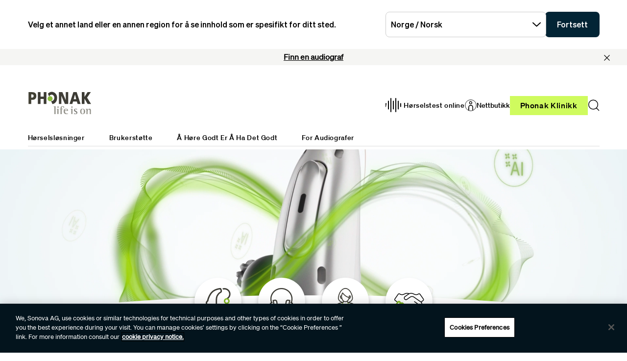

--- FILE ---
content_type: text/html;charset=utf-8
request_url: https://www.phonak.com/no-no
body_size: 24113
content:

<!DOCTYPE HTML>



<html lang="no-no" dir="ltr">
    <head>
    

    <meta charset="UTF-8"/>
    <title>Infinio Ultra høreapparater | Phonak oppladbare høreapparater med bluetooth</title>
    
    <meta name="description" content="Oppdag Phonak Infinio Ultra: KI-drevne høreapparater med klar tale, bluetooth-tilkobling og lang batteritid."/>
    <meta name="template" content="home"/>
    <meta name="viewport" content="width=device-width, initial-scale=1"/>
    

    

    

    <meta property="og:site_name" content="Phonak"/>
    <meta property="og:type" content="website"/>
    <meta property="og:title" content="Infinio Ultra høreapparater | Phonak oppladbare høreapparater med bluetooth"/>
    <meta property="og:description" content="Oppdag Phonak Infinio Ultra: KI-drevne høreapparater med klar tale, bluetooth-tilkobling og lang batteritid."/>
    <meta property="og:url" content="https://www.phonak.com/no-no"/>
    <meta class="elastic" property="og:path" name="search_path" content="/content/phonak/no/no"/>
    
    
    <meta name="twitter:site" content="Phonak"/>

    <meta name="twitter:card" content="summary"/>
    <meta name="twitter:title" content="Infinio Ultra høreapparater | Phonak oppladbare høreapparater med bluetooth"/>
    <meta name="twitter:description" content="Oppdag Phonak Infinio Ultra: KI-drevne høreapparater med klar tale, bluetooth-tilkobling og lang batteritid."/>

    
    
<script defer="defer" type="text/javascript" src="/.rum/@adobe/helix-rum-js@%5E2/dist/rum-standalone.js"></script>
<link rel="canonical" href="https://www.phonak.com/no-no"/>


    

    <link rel="preload" href="/etc.clientlibs/sonova/clientlibs/generated/sonovacore-site-clientlib-phonak/resources/fonts/Teodor-Bold.woff2" as="font" type="font/woff2" crossorigin/>

    <link rel="preload" href="/etc.clientlibs/sonova/clientlibs/generated/sonovacore-site-clientlib-phonak/resources/fonts/soehne-buch.woff2" as="font" type="font/woff2" crossorigin/>

    <link rel="preload" href="/etc.clientlibs/sonova/clientlibs/generated/sonovacore-site-clientlib-phonak/resources/fonts/Teodor-Thin.woff2" as="font" type="font/woff2" crossorigin/>

    <link rel="preload" href="/etc.clientlibs/sonova/clientlibs/generated/sonovacore-site-clientlib-phonak/resources/fonts/soehne-leicht.woff2" as="font" type="font/woff2" crossorigin/>

    <link rel="preload" href="/etc.clientlibs/sonova/clientlibs/generated/sonovacore-site-clientlib-phonak/resources/fonts/Teodor-SemiBold.woff2" as="font" type="font/woff2" crossorigin/>

    <link rel="preload" href="/etc.clientlibs/sonova/clientlibs/generated/sonovacore-site-clientlib-phonak/resources/fonts/soehne-halbfett.woff2" as="font" type="font/woff2" crossorigin/>

    <link rel="preload" href="/etc.clientlibs/sonova/clientlibs/generated/sonovacore-site-clientlib-phonak/resources/fonts/Teodor-Regular.woff2" as="font" type="font/woff2" crossorigin/>

    <link rel="preload" href="/etc.clientlibs/sonova/clientlibs/generated/sonovacore-site-clientlib-phonak/resources/fonts/Teodor-Light.woff2" as="font" type="font/woff2" crossorigin/>

    <link rel="preload" href="/etc.clientlibs/sonova/clientlibs/generated/sonovacore-site-clientlib-phonak/resources/fonts/soehne-extraleicht.woff2" as="font" type="font/woff2" crossorigin/>

    <link rel="preload" href="/etc.clientlibs/sonova/clientlibs/generated/sonovacore-site-clientlib-phonak/resources/fonts/soehne.woff2" as="font" type="font/woff2" crossorigin/>

    <link rel="preload" href="/etc.clientlibs/sonova/clientlibs/generated/sonovacore-site-clientlib-phonak/resources/fonts/Teodor-Medium.woff2" as="font" type="font/woff2" crossorigin/>

    <link rel="preload" href="/etc.clientlibs/sonova/clientlibs/generated/sonovacore-site-clientlib-phonak/resources/fonts/Teodor-ExtraBold.woff2" as="font" type="font/woff2" crossorigin/>

    <link rel="preload" href="/etc.clientlibs/sonova/clientlibs/generated/sonovacore-site-clientlib-phonak/resources/fonts/Teodor-Heavy.woff2" as="font" type="font/woff2" crossorigin/>

    <link rel="preload" href="/etc.clientlibs/sonova/clientlibs/generated/sonovacore-site-clientlib-phonak/resources/fonts/soehne-kraftig.woff2" as="font" type="font/woff2" crossorigin/>



    <link rel="preload" as="style" onload="this.onload=null;this.rel='stylesheet'" href="/etc.clientlibs/phonak/clientlibs/clientlib-base.lc-a8affc578615fe36010d55d25ed3a6a8-lc.min.css">





    
  
  

  

  
  <!-- includes non critical CSS deferred -->
  
    <link rel="preload" as="style" onload="this.onload=null;this.rel='stylesheet'" href="/etc.clientlibs/phonak/clientlibs/generated/clientlib-site.lc-5780895b461ba5e07ffcfca0da70d22b-lc.min.css">

  

  

  
    
    
    <!-- includes critical CSS inline -->
    <style type="text/css">
      body,html{color:#201f1c;font-family:Soehne Book,Helvetica,Arial,sans-serif;line-height:1.5;margin:0;scrollbar-gutter:stable}body{--scrollbarWidth:17px;--viewportWidth:calc(100vw - var(--scrollbarWidth));padding-top:var(--paddingTop,84px)}body.is-fixed{overflow:hidden}body:has(.cmp-headerv2--has-alert){padding-top:var(--paddingTop,114.391px)}@media(min-width:1280px){body{padding-top:var(--paddingTop,193px)}body:has(.cmp-headerv2--has-alert){padding-top:var(--paddingTop,226.594px)}}.content-centered,body>.body-wrapper>.container{margin:0 auto;max-width:588px;padding:0 24px}@media(min-width:768px){.content-centered,body>.body-wrapper>.container{max-width:1042px;padding:0 56px}}@media(min-width:1280px){.content-centered,body>.body-wrapper>.container{max-width:1279px}}@media(min-width:1440px){.content-centered,body>.body-wrapper>.container{max-width:111pc;padding:0 88px}}a{color:#000}button,input,optgroup,select,textarea{font:inherit}select option{background:#022435;color:#fff}h1:focus,h1:focus-visible{outline:none}*{-webkit-box-sizing:border-box;box-sizing:border-box}.fullwidth{left:50%;margin-left:calc(var(--viewportWidth)*-0.5);position:relative;width:var(--viewportWidth)}@media screen and (max-width:1279px){.mobile-hidden{display:none!important;visibility:hidden!important}}@media(min-width:1280px){.desktop-hidden{display:none!important;visibility:hidden!important}}.body-wrapper{overflow:hidden}.wow{visibility:hidden}@media screen and (orientation:portrait)and (min-height:450px){.portrait-hidden{display:none!important;visibility:hidden!important}}@media screen and (orientation:landscape)and (max-height:450px){.landscape-hidden{display:none!important;visibility:hidden!important}}@-webkit-keyframes expandFromBottomRight{0%{opacity:0;-webkit-transform:scale(0);transform:scale(0)}to{opacity:1;-webkit-transform:scale(1);transform:scale(1)}}@keyframes expandFromBottomRight{0%{opacity:0;-webkit-transform:scale(0);transform:scale(0)}to{opacity:1;-webkit-transform:scale(1);transform:scale(1)}}@-webkit-keyframes shrinkToBottomRight{0%{opacity:1;-webkit-transform:scale(1);transform:scale(1)}to{opacity:0;-webkit-transform:scale(0);transform:scale(0)}}@keyframes shrinkToBottomRight{0%{opacity:1;-webkit-transform:scale(1);transform:scale(1)}to{opacity:0;-webkit-transform:scale(0);transform:scale(0)}}.cmp-inpagenavigation{background-color:#03141d;color:#fff;margin-bottom:40px;position:relative;z-index:10}.cmp-inpagenavigation.sva-utils-margin-top--6px{margin-top:6px}@media(min-width:768px){.cmp-inpagenavigation.sva-utils-margin-top--6px{margin-top:6px}}@media(min-width:1280px){.cmp-inpagenavigation.sva-utils-margin-top--6px{margin-top:6px}}.cmp-inpagenavigation.sva-utils-margin-top--8px{margin-top:6px}@media(min-width:768px){.cmp-inpagenavigation.sva-utils-margin-top--8px{margin-top:8px}}@media(min-width:1280px){.cmp-inpagenavigation.sva-utils-margin-top--8px{margin-top:8px}}.cmp-inpagenavigation.sva-utils-margin-top--10px{margin-top:6px}@media(min-width:768px){.cmp-inpagenavigation.sva-utils-margin-top--10px{margin-top:8px}}@media(min-width:1280px){.cmp-inpagenavigation.sva-utils-margin-top--10px{margin-top:10px}}.cmp-inpagenavigation.sva-utils-margin-bottom--6px{margin-bottom:46px}@media(min-width:768px){.cmp-inpagenavigation.sva-utils-margin-bottom--6px{margin-bottom:46px}}@media(min-width:1280px){.cmp-inpagenavigation.sva-utils-margin-bottom--6px{margin-bottom:46px}}.cmp-inpagenavigation.sva-utils-margin-bottom--8px{margin-bottom:46px}@media(min-width:768px){.cmp-inpagenavigation.sva-utils-margin-bottom--8px{margin-bottom:3pc}}@media(min-width:1280px){.cmp-inpagenavigation.sva-utils-margin-bottom--8px{margin-bottom:3pc}}.cmp-inpagenavigation.sva-utils-margin-bottom--10px{margin-bottom:46px}@media(min-width:768px){.cmp-inpagenavigation.sva-utils-margin-bottom--10px{margin-bottom:3pc}}@media(min-width:1280px){.cmp-inpagenavigation.sva-utils-margin-bottom--10px{margin-bottom:50px}.cmp-inpagenavigation{padding:20px 0}}.cmp-inpagenavigation .aem-GridColumn>.cmp-inpagenavigation__group>.cmp-inpagenavigation__item{margin:0 auto;max-width:588px;padding:0 24px}@media(min-width:768px){.cmp-inpagenavigation .aem-GridColumn>.cmp-inpagenavigation__group>.cmp-inpagenavigation__item{max-width:1042px;padding:0 56px}}@media(min-width:1280px){.cmp-inpagenavigation .aem-GridColumn>.cmp-inpagenavigation__group>.cmp-inpagenavigation__item{max-width:1279px}}@media(min-width:1440px){.cmp-inpagenavigation .aem-GridColumn>.cmp-inpagenavigation__group>.cmp-inpagenavigation__item{max-width:111pc;padding:0 88px}}.cmp-inpagenavigation__group{background:#03141d;left:0;list-style:none;margin:0;max-height:0;overflow:hidden;padding:0;position:absolute;top:14px;-webkit-transition:max-height .25s linear;transition:max-height .25s linear;width:100%;z-index:2}.cmp-inpagenavigation--active .cmp-inpagenavigation__group{max-height:500px}@media(min-width:1280px){.cmp-inpagenavigation__group{display:inline-block;max-height:none;padding:0;position:static;top:auto;vertical-align:middle;width:auto}}.cmp-inpagenavigation__group .cmp-inpagenavigation__group{max-height:none;position:static;top:auto}@media(min-width:1280px){.cmp-inpagenavigation__group .cmp-inpagenavigation__group{margin-left:40px}.cmp-inpagenavigation__group .cmp-inpagenavigation__group .cmp-inpagenavigation__item{display:inline-block}}.cmp-inpagenavigation__title-toggle{-webkit-box-pack:justify;-ms-flex-pack:justify;-webkit-box-align:center;-ms-flex-align:center;align-items:center;-webkit-appearance:none;-moz-appearance:none;appearance:none;background:none;border:0;display:-webkit-box;display:-ms-flexbox;display:flex;font-size:.875rem;justify-content:space-between;margin:0;padding:18px 0;text-align:left;width:100%}.cmp-inpagenavigation--active .cmp-inpagenavigation__title-toggle .cmp-inpagenavigation__title-toggle-icon{-webkit-transform:rotate(180deg);transform:rotate(180deg)}@media(min-width:1280px){.cmp-inpagenavigation__title-toggle{display:none}}.cmp-inpagenavigation__title-toggle-text{color:#fff;line-height:1.3}.cmp-inpagenavigation__title-toggle-title{display:none;font-family:Soehne Semi Bold,Helvetica,Arial,sans-serif;margin-right:1pc}@media(min-width:768px){.cmp-inpagenavigation__title-toggle-title{display:inline}}.cmp-inpagenavigation__title-toggle-icon{background-color:#fff;display:block;height:13px;-webkit-transition:-webkit-transform .1s linear;transition:-webkit-transform .1s linear;transition:transform .1s linear;transition:transform .1s linear,-webkit-transform .1s linear;width:22px;z-index:999}.cmp-inpagenavigation__title{display:none;font-family:Soehne Semi Bold,Helvetica,Arial,sans-serif;font-size:.875rem;font-weight:700;margin:0;padding:0}@media(min-width:1280px){.cmp-inpagenavigation__title{display:inline-block;font-size:1rem;margin-right:4pc;vertical-align:middle}}.cmp-inpagenavigation__item{display:block}@media(min-width:1280px){.cmp-inpagenavigation__item{-webkit-box-pack:start;-ms-flex-pack:start;-webkit-box-align:center;-ms-flex-align:center;align-items:center;display:-webkit-box;display:-ms-flexbox;display:flex;justify-content:flex-start;margin-right:2pc}.cmp-inpagenavigation__item:last-child{margin-bottom:0;margin-right:0}.cmp-inpagenavigation__item:last-child-link{margin-right:0}}@media(min-width:1280px){.cmp-inpagenavigation__item{margin-right:40px}}.cmp-inpagenavigation__item--active,.cmp-inpagenavigation__item--active>.cmp-inpagenavigation__item-link{border-color:#fff}.cmp-inpagenavigation__item-link{border-bottom:1px solid #03141d;color:#fff;display:inline-block;font-size:.875rem;margin:0 0 10px;padding:2px 0;text-decoration:none}@media(min-width:1280px){.cmp-inpagenavigation__item-link{display:inline;font-size:1rem;margin:0 24px;padding:0}}.cmp-inpagenavigation__item-link:hover{border-color:#fff;text-decoration:none}

    </style>
  

  <script type="text/javascript">
    
  </script>
  
    <script async src="/etc.clientlibs/core/wcm/components/commons/datalayer/v1/clientlibs/core.wcm.components.commons.datalayer.v1.lc-70264651675213ed7f7cc5a02a00f621-lc.min.js"></script>



    
    <link rel="icon" sizes="192x192" href="/etc.clientlibs/phonak/clientlibs/generated/clientlib-site/resources/icon-192x192.png"/>
    <link rel="apple-touch-icon" sizes="180x180" href="/etc.clientlibs/phonak/clientlibs/generated/clientlib-site/resources/apple-touch-icon-180x180.png"/>
    <link rel="apple-touch-icon" sizes="167x167" href="/etc.clientlibs/phonak/clientlibs/generated/clientlib-site/resources/apple-touch-icon-167x167.png"/>
    <link rel="apple-touch-icon" sizes="152x152" href="/etc.clientlibs/phonak/clientlibs/generated/clientlib-site/resources/apple-touch-icon-152x152.png"/>
    <link rel="apple-touch-icon" sizes="120x120" href="/etc.clientlibs/phonak/clientlibs/generated/clientlib-site/resources/apple-touch-icon-120x120.png"/>
    <meta name="msapplication-square310x310logo" content="/etc.clientlibs/phonak/clientlibs/generated/clientlib-site/resources/icon-310x310.png"/>
    <meta name="msapplication-wide310x150logo" content="/etc.clientlibs/phonak/clientlibs/generated/clientlib-site/resources/icon-310x150.png"/>
    <meta name="msapplication-square150x150logo" content="/etc.clientlibs/phonak/clientlibs/generated/clientlib-site/resources/icon-150x150.png"/>
    <meta name="msapplication-square70x70logo" content="/etc.clientlibs/phonak/clientlibs/generated/clientlib-site/resources/icon-70x70.png"/>

    

    <script>
      window.googleDataLayer = window.googleDataLayer || [];
      var pageData = JSON.parse("{\x22page\u002Dd7dc96b7ca\x22:{\x22@type\x22:\x22phonak\/components\/page\x22,\x22sonovaBrand\x22:\x22Phonak\x22,\x22sonovaRegion\x22:\x22no\x22,\x22sonovaLanguage\x22:\x22no\x22,\x22pageName\x22:\x22no\u002Dno\x22,\x22pageType\x22:\x22aem\u002Dhtml\x22,\x22pageTitle\x22:\x22Infinio Ultra høreapparater | Phonak oppladbare høreapparater med bluetooth\x22,\x22authenticationState\x22:\x22false\x22,\x22xdm:language\x22:\x22no\u002DNO\x22,\x22repo:path\x22:\x22\/content\/phonak\/no\/no.html\x22,\x22xdm:tags\x22:[],\x22xdm:template\x22:\x22\/conf\/phonak\/settings\/wcm\/templates\/home\x22,\x22dc:description\x22:\x22Oppdag Phonak Infinio Ultra: KI\u002Ddrevne høreapparater med klar tale, bluetooth\u002Dtilkobling og lang batteritid.\x22,\x22dc:title\x22:\x22Infinio Ultra høreapparater | Phonak oppladbare høreapparater med bluetooth\x22,\x22repo:modifyDate\x22:\x222025\u002D12\u002D03T08:58:19Z\x22}}");
      var pageId = "page\u002Dd7dc96b7ca";
      if (pageId != "") {
        pageData = pageData[pageId];
      }
      pageData['event'] = 'googleDLReady';
      googleDataLayer.push(pageData);
    </script>
    
    <!-- OneTrust Cookies Consent Notice start for phonak.com -->
<script type="text/javascript" src="https://cdn.cookielaw.org/consent/a3cad216-8692-4702-a85d-06e5c30c35cc/OtAutoBlock.js"></script>
<script src="https://cdn.cookielaw.org/consent/a3cad216-8692-4702-a85d-06e5c30c35cc/otSDKStub.js" data-document-language="true" type="text/javascript" charset="UTF-8" data-domain-script="a3cad216-8692-4702-a85d-06e5c30c35cc" data-dlayer-name="googleDataLayer"></script>
<script type="text/javascript">
function OptanonWrapper() { }
</script>
<!-- OneTrust Cookies Consent Notice end for phonak.com -->

<!-- Initialize Adobe Launch (In the Head) -->
<script src="https://assets.adobedtm.com/538ed2f54f4c/29ab3ec31eb7/launch-80c4703b496a.min.js" async></script>
<!-- End Adobe Launch -->

<style>body {opacity: 100 !important;}</style>
    
    <meta class="elastic" name="search_group" content="pages">
<style>body {opacity: 100 !important;}</style>
<style>.cmp-emersya3d iframe {height: unset; aspect-ratio: 1.0;}</style>
        
        
        
        
    <script type="application/ld+json">
        {
  "@context": "https://schema.org",
  "@type": "Corporation",
  "name": "Sonova",
  "url": "https://www.phonak.com",
  "logo": "https://www.phonak.com/content/dam/phonak/en/badges/phonak-logo.svg",
  "contactPoint": {
    "@type": "ContactPoint",
    "telephone": "+1-800-831-1117",
    "contactType": "customer service",
    "contactOption": "TollFree",
    "areaServed": "US"
  },
  "sameAs": [
    "https://www.facebook.com/PhonakNorge",
    "https://www.facebook.com/groups/1076122695818697",
    "https://www.instagram.com/phonaknorge/?hl\u003den",
    "https://www.linkedin.com/search/results/all/?keywords\u003dphonak%20norge\u0026origin\u003dGLOBAL_SEARCH_HEADER\u0026sid\u003d4WJ",
    "https://www.youtube.com/@phonaknorge1607"
  ]
}
    </script>

        
    <script type="application/ld+json">
        {
  "@context": "https://schema.org",
  "@type": "WebSite",
  "name": "Phonak",
  "url": "https://www.phonak.com",
  "potentialAction": {
    "@type": "SearchAction",
    "query-input": "https://www.phonak.com/us/en/search.html?q\u003d{search_term_string}",
    "target": "required name\u003dsearch_term_string"
  }
}
    </script>

        

                              <script>!function(e){var n="https://s.go-mpulse.net/boomerang/";if("False"=="True")e.BOOMR_config=e.BOOMR_config||{},e.BOOMR_config.PageParams=e.BOOMR_config.PageParams||{},e.BOOMR_config.PageParams.pci=!0,n="https://s2.go-mpulse.net/boomerang/";if(window.BOOMR_API_key="6585Q-6DZGN-QSNV4-85XGN-MEYLR",function(){function e(){if(!o){var e=document.createElement("script");e.id="boomr-scr-as",e.src=window.BOOMR.url,e.async=!0,i.parentNode.appendChild(e),o=!0}}function t(e){o=!0;var n,t,a,r,d=document,O=window;if(window.BOOMR.snippetMethod=e?"if":"i",t=function(e,n){var t=d.createElement("script");t.id=n||"boomr-if-as",t.src=window.BOOMR.url,BOOMR_lstart=(new Date).getTime(),e=e||d.body,e.appendChild(t)},!window.addEventListener&&window.attachEvent&&navigator.userAgent.match(/MSIE [67]\./))return window.BOOMR.snippetMethod="s",void t(i.parentNode,"boomr-async");a=document.createElement("IFRAME"),a.src="about:blank",a.title="",a.role="presentation",a.loading="eager",r=(a.frameElement||a).style,r.width=0,r.height=0,r.border=0,r.display="none",i.parentNode.appendChild(a);try{O=a.contentWindow,d=O.document.open()}catch(_){n=document.domain,a.src="javascript:var d=document.open();d.domain='"+n+"';void(0);",O=a.contentWindow,d=O.document.open()}if(n)d._boomrl=function(){this.domain=n,t()},d.write("<bo"+"dy onload='document._boomrl();'>");else if(O._boomrl=function(){t()},O.addEventListener)O.addEventListener("load",O._boomrl,!1);else if(O.attachEvent)O.attachEvent("onload",O._boomrl);d.close()}function a(e){window.BOOMR_onload=e&&e.timeStamp||(new Date).getTime()}if(!window.BOOMR||!window.BOOMR.version&&!window.BOOMR.snippetExecuted){window.BOOMR=window.BOOMR||{},window.BOOMR.snippetStart=(new Date).getTime(),window.BOOMR.snippetExecuted=!0,window.BOOMR.snippetVersion=12,window.BOOMR.url=n+"6585Q-6DZGN-QSNV4-85XGN-MEYLR";var i=document.currentScript||document.getElementsByTagName("script")[0],o=!1,r=document.createElement("link");if(r.relList&&"function"==typeof r.relList.supports&&r.relList.supports("preload")&&"as"in r)window.BOOMR.snippetMethod="p",r.href=window.BOOMR.url,r.rel="preload",r.as="script",r.addEventListener("load",e),r.addEventListener("error",function(){t(!0)}),setTimeout(function(){if(!o)t(!0)},3e3),BOOMR_lstart=(new Date).getTime(),i.parentNode.appendChild(r);else t(!1);if(window.addEventListener)window.addEventListener("load",a,!1);else if(window.attachEvent)window.attachEvent("onload",a)}}(),"".length>0)if(e&&"performance"in e&&e.performance&&"function"==typeof e.performance.setResourceTimingBufferSize)e.performance.setResourceTimingBufferSize();!function(){if(BOOMR=e.BOOMR||{},BOOMR.plugins=BOOMR.plugins||{},!BOOMR.plugins.AK){var n=""=="true"?1:0,t="",a="ck6dkoqxgzgio2lhkj7a-f-bfc550027-clientnsv4-s.akamaihd.net",i="false"=="true"?2:1,o={"ak.v":"39","ak.cp":"1396878","ak.ai":parseInt("778005",10),"ak.ol":"0","ak.cr":11,"ak.ipv":4,"ak.proto":"h2","ak.rid":"bb6397","ak.r":42951,"ak.a2":n,"ak.m":"a","ak.n":"essl","ak.bpcip":"18.188.53.0","ak.cport":36794,"ak.gh":"23.59.176.199","ak.quicv":"","ak.tlsv":"tls1.3","ak.0rtt":"","ak.0rtt.ed":"","ak.csrc":"-","ak.acc":"","ak.t":"1768379006","ak.ak":"hOBiQwZUYzCg5VSAfCLimQ==y9rev4V0aydRxAGcPNYm0FNJkQCCO+TwmZoYbUe3CVfrZaR6vTz5nUMBikFpa/MUG/YcW9fhaIb7N2nxLepdQdhtsJIQq43XuwTSpN61jPH6FW3Eg2QAioo5uxS59raebhc5HWlj0bsF/d7Lj532pCX7bw3tanif9JVVvQJlA3fI2DlpDLuQx+F2AGbgVjJV+KB2J3Lqp/r08BQDm3YFnq5k1981bR46H7wJDWGzQM2RvFHPUaEcGBJRvse2s3bHLYvm0/k0WJ8gDmYo+3BwtprfMlhYnnE5bcUJESA0X7oohWsX4vgvmdCHrJOzzNEAVmWrh89++A+KrkOwyGobAkgQjcO7/YSIDLQ57jOHAmXfYS4aT3TfHzmgJItprGjYwBxzvY3EBgUuJJuwFwP8UOJkOnN6FF2gna4fS2cOsJA=","ak.pv":"280","ak.dpoabenc":"","ak.tf":i};if(""!==t)o["ak.ruds"]=t;var r={i:!1,av:function(n){var t="http.initiator";if(n&&(!n[t]||"spa_hard"===n[t]))o["ak.feo"]=void 0!==e.aFeoApplied?1:0,BOOMR.addVar(o)},rv:function(){var e=["ak.bpcip","ak.cport","ak.cr","ak.csrc","ak.gh","ak.ipv","ak.m","ak.n","ak.ol","ak.proto","ak.quicv","ak.tlsv","ak.0rtt","ak.0rtt.ed","ak.r","ak.acc","ak.t","ak.tf"];BOOMR.removeVar(e)}};BOOMR.plugins.AK={akVars:o,akDNSPreFetchDomain:a,init:function(){if(!r.i){var e=BOOMR.subscribe;e("before_beacon",r.av,null,null),e("onbeacon",r.rv,null,null),r.i=!0}return this},is_complete:function(){return!0}}}}()}(window);</script></head>
    <body class="page basicpage" id="page-d7dc96b7ca" data-cmp-data-layer-enabled data-brand="phonak">
        <script>
                window.adobeDataLayer = window.adobeDataLayer || [];
                adobeDataLayer.push({
                    page: JSON.parse("{\x22page\u002Dd7dc96b7ca\x22:{\x22@type\x22:\x22phonak\/components\/page\x22,\x22sonovaBrand\x22:\x22Phonak\x22,\x22sonovaRegion\x22:\x22no\x22,\x22sonovaLanguage\x22:\x22no\x22,\x22pageName\x22:\x22no\u002Dno\x22,\x22pageType\x22:\x22aem\u002Dhtml\x22,\x22pageTitle\x22:\x22Infinio Ultra høreapparater | Phonak oppladbare høreapparater med bluetooth\x22,\x22authenticationState\x22:\x22false\x22,\x22xdm:language\x22:\x22no\u002DNO\x22,\x22repo:path\x22:\x22\/content\/phonak\/no\/no.html\x22,\x22xdm:tags\x22:[],\x22xdm:template\x22:\x22\/conf\/phonak\/settings\/wcm\/templates\/home\x22,\x22dc:description\x22:\x22Oppdag Phonak Infinio Ultra: KI\u002Ddrevne høreapparater med klar tale, bluetooth\u002Dtilkobling og lang batteritid.\x22,\x22dc:title\x22:\x22Infinio Ultra høreapparater | Phonak oppladbare høreapparater med bluetooth\x22,\x22repo:modifyDate\x22:\x222025\u002D12\u002D03T08:58:19Z\x22}}"),
                    event:'cmp:show',
                    eventInfo: {
                        path: 'page.page\u002Dd7dc96b7ca'
                    }
                });
        </script>
        
        
        
        <!-- Google Tag Manager -->
<script>(function(w,d,s,l,i){w[l]=w[l]||[];w[l].push({'gtm.start':
new Date().getTime(),event:'gtm.js'});var f=d.getElementsByTagName(s)[0],
j=d.createElement(s),dl=l!='dataLayer'?'&l='+l:'';j.setAttributeNode(d.createAttribute('data-ot-ignore'));j.async=true;j.src=
'https://www.googletagmanager.com/gtm.js?id='+i+dl;f.parentNode.insertBefore(j,f);
})(window,document,'script','googleDataLayer','GTM-5FXJD7B');</script>
<!-- End Google Tag Manager -->
        
        
            <div class="cmp-page__skiptomaincontent">
  
    <a class="cmp-page__skiptomaincontent-link" style="
         position: fixed;
         top: 0;
         left: 0;
         opacity: 0;
         margin: -1px;
         padding: 0;
         transition: opacity 0.3s ease-in-out, visibility 0.3s ease-in-out;
         z-index: 300;" data-skip-to-main-selector="main-content" href="#main-content">Skip to main content</a>
  
</div>

    
<link rel="stylesheet" href="/etc.clientlibs/sonova/clientlibs/clientlib-skiptomaincontent.lc-3d29f2bf980df08420dee1a0fef37377-lc.min.css" type="text/css">
<script src="/etc.clientlibs/sonova/clientlibs/clientlib-skiptomaincontent.lc-3002c9dd6c0955979432eaf00bd40b5d-lc.min.js"></script>




            <main class="body-wrapper">
                
<div class="root container responsivegrid">
    <div>
        
            
    <div id="container-9d7e49c6fd" class="cmp-container">
        


<div class="aem-Grid aem-Grid--12 aem-Grid--default--12 ">
    
    <div class="experiencefragment aem-GridColumn aem-GridColumn--default--12">
<div id="experiencefragment-193f168294" class="cmp-experiencefragment cmp-experiencefragment--header">

    <div>
        
            
            
    
    <div id="container-8d170222b5" class="cmp-container">
        
        <div class="headerv2">
<header class="cmp-headerv2  cmp-headerv2--has-alert">
    <div class="cmp-headerv2__alerts-container">
        <div>


<div class="cmp-country-selector" data-global-page-text="Global side" data-global-page-link="/no-no/globale-kontorer" data-global-page-target="_blank" data-country-selector-reference="/content/experience-fragments/phonak/no/no/site/header/master/jcr:content/root/headerv2_copy/countryselector" data-brand-name="phonak" data-is-excluded-from-dismissal="false" data-page-path="/content/phonak/no/no">
    <h5 class="cmp-country-selector__description">
        Velg et annet land eller en annen region for å se innhold som er spesifikt for ditt sted.
    </h5>
    <div class="cmp-country-selector__content">
        
        <div class="cmp-country-selector__dropdown">
            <button id="dropdownButton" class="dropdown-button cmp-country-selector__dropdown-button" aria-controls="dropdownList" aria-label="Velg ønsket rullegardinmeny">
                <span class="cmp-country-selector__dropdown-text"></span>
                <span class="icon icon-chevron-down"></span>
            </button>
            <ul id="dropdownList" class="dropdown-list cmp-country-selector__dropdown-list" role="list" tabindex="-1" aria-expanded="false">
            </ul>
        </div>
        
        <button class="cmp-country-selector__button">
            Fortsett
        </button>
    </div>
    
    <button class="cmp-country-selector__close-btn" aria-label="Lukk banneret for valg av land">
        <span class="icon-close icon" role="presentation"></span>
    </button>
</div>

</div>
        <div>
<div id="headeralert-f9951b8f87" class="cmp-header-alert" data-cmp-data-layer="{&#34;headeralert-f9951b8f87&#34;:{&#34;@type&#34;:&#34;sonova/components/headeralert&#34;}}">
  <div class="cmp-header-alert__message cmp-header-alert__bg-color--light-gray" role="alert">
    <p style="	text-align: center;
"><a href="/no-no/finn-en-audiograf" title="Link til Finn en audiograf"><b>Finn en audiograf</b></a></p>

  </div>
  <button type="button" class="cmp-header-alert__close-button" aria-label="Close"><i class="icon-close"></i></button>
</div>

    

</div>
    </div>
    <div class="cmp-headerv2__container content-centered relative">
        <div class="cmp-headerv2__top">
            <div class="aem-Grid aem-Grid--12 aem-Grid--default--12">
                <div class="cmp-headerv2__top-mobile-wrapper aem-GridColumn aem-GridColumn--default--6 aem-GridColumn--medium--12 aem-GridColumn--small--12">
                    <div class="cmp-headerv2-logo__wrapper">
                        
                        
                        
                        
    <div class="cmp-image">
        <a class="cmp-image__link" href="https://www.phonak.com/no-no" data-cmp-clickable id="header-logo-headerv2-21a331c1d6" data-cmp-data-layer="{&#34;header-logo-headerv2-21a331c1d6&#34;:{&#34;@type&#34;:&#34;phonak/components/headerv2&#34;,&#34;linkCategory&#34;:&#34;logo&#34;,&#34;linkSubCategory&#34;:&#34;logo&#34;,&#34;dc:title&#34;:&#34;Phonak logo&#34;,&#34;xdm:linkURL&#34;:&#34;https://www.phonak.com/no-no&#34;}}">
            <img src="/content/dam/phonak/en/badges/phonak-logo.svg" loading="lazy" class="cmp-image__image" itemprop="contentUrl" alt="Phonak logo"/>
        </a>
    </div>
    
    


                    </div>
                    <div class="cmp-headerv2__mobile-btns desktop-hide">
                        
                        <div class="cmp-headerv2-search__wrapper">
                            <button class="cmp-headerv2-search__button" id="header-search-headerv2-451c222e77" data-cmp-clickable data-cmp-data-layer="{&#34;header-search-headerv2-451c222e77&#34;:{&#34;@type&#34;:&#34;phonak/components/headerv2&#34;,&#34;linkCategory&#34;:&#34;utility&#34;,&#34;linkSubCategory&#34;:&#34;utility&#34;,&#34;dc:title&#34;:&#34;Search&#34;,&#34;xdm:linkURL&#34;:&#34;&#34;}}" aria-label="Search">
                                <span class="icon-search"></span>
                            </button>
                        </div>
                        <div class="cmp-headerv2-hamburger__mobile">
                            <button class="cmp-headerv2-hamburger__mobile-closed" id="header-open-headerv2-451c222e77" data-cmp-clickable data-cmp-data-layer="{&#34;header-open-headerv2-451c222e77&#34;:{&#34;@type&#34;:&#34;phonak/components/headerv2&#34;,&#34;linkCategory&#34;:&#34;utility&#34;,&#34;linkSubCategory&#34;:&#34;utility&#34;,&#34;dc:title&#34;:&#34;Open Menu&#34;,&#34;xdm:linkURL&#34;:&#34;&#34;}}" aria-label="Open Menu">
                                <span class="icon-menu"></span>
                            </button>
                            <button class="cmp-headerv2-hamburger__mobile-open" id="header-close-headerv2-451c222e77" data-cmp-clickable data-cmp-data-layer="{&#34;header-close-headerv2-451c222e77&#34;:{&#34;@type&#34;:&#34;phonak/components/headerv2&#34;,&#34;linkCategory&#34;:&#34;utility&#34;,&#34;linkSubCategory&#34;:&#34;utility&#34;,&#34;dc:title&#34;:&#34;Close&#34;,&#34;xdm:linkURL&#34;:&#34;&#34;}}" aria-label="Close">
                                <span class="icon-close"></span>
                                Close
                            </button>
                        </div>
                    </div>
                </div>
                <div class="aem-GridColumn aem-GridColumn--default--6 aem-GridColumn--medium--12 aem-GridColumn--small--12">
                    <div class="cmp-headerv2__top-links-wrapper">
                        
                        
                            <a href="https://www.phonak.com/hearingtest/xiVdGJ/welcome?Brand=Phonak&Country=NO&Language=NO" target="_self" class="cmp-headerv2__hearing-test cmp-headerv2__top-link" id="header-on-line-hearing-headerv2-451c222e77" data-cmp-clickable data-cmp-data-layer="{&#34;header-on-line-hearing-headerv2-451c222e77&#34;:{&#34;@type&#34;:&#34;phonak/components/headerv2&#34;,&#34;linkCategory&#34;:&#34;utility&#34;,&#34;linkSubCategory&#34;:&#34;utility&#34;,&#34;dc:title&#34;:&#34;Hørselstest online&#34;,&#34;xdm:linkURL&#34;:&#34;https://www.phonak.com/hearingtest/xiVdGJ/welcome?Brand=Phonak&amp;Country=NO&amp;Language=NO&#34;}}" role="link">
                                <span class="icon-soundwave"></span>
                                Hørselstest online
                            </a>
                        
                        
                            
                                <div class="cmp-headerv2__signIn cmp-headerv2__top-link">
                                    <a class="cmp-headerv2__signIn-option" data-cmp-clickable data-cmp-data-layer="{&#34;header-sign-in-headerv2-451c222e77&#34;:{&#34;@type&#34;:&#34;phonak/components/headerv2&#34;,&#34;linkCategory&#34;:&#34;utility&#34;,&#34;linkSubCategory&#34;:&#34;utility&#34;,&#34;dc:title&#34;:&#34;Nettbutikk&#34;,&#34;xdm:linkURL&#34;:&#34;/content/phonak/no/no/sign-in.html&#34;}}" href="/no-no/logg-pa" id="header-sign-in-headerv2-451c222e77" target="_self">
                                        <span class="icon-profile"></span>
                                        <span class="cmp-headerv2__signIn-text" id="header-sign-in-headerv2-451c222e77-text">
                Nettbutikk
                </span>
                                    </a>
                                    
                                    
                                </div>
                            
                        
                        <div class="cmp-headerv2-cta__wrapper cmp-headerv2__top-link">
                            <div>
    <a class="cmp-button" href="https://www.phonak.com/no-no/audiografer/downloads-and-resources/phonak-klinikk" target="_self" id="header-ctaLink-headerv2-21a331c1d6" data-cmp-clickable data-cmp-data-layer="{&#34;header-ctaLink-headerv2-21a331c1d6&#34;:{&#34;@type&#34;:&#34;phonak/components/headerv2&#34;,&#34;linkCategory&#34;:&#34;cta&#34;,&#34;linkSubCategory&#34;:&#34;cta&#34;,&#34;dc:title&#34;:&#34;Phonak Klinikk &#34;,&#34;xdm:linkURL&#34;:&#34;https://www.phonak.com/no-no/audiografer/downloads-and-resources/phonak-klinikk&#34;}}">
        <span class="cmp-button__text">Phonak Klinikk </span>
    </a>
</div>
                        </div>
                        <button class="cmp-headerv2-search__button cmp-headerv2__top-link mobile-hide" data-cmp-clickable data-cmp-data-layer="{&#34;header-search-headerv2-451c222e77&#34;:{&#34;@type&#34;:&#34;phonak/components/headerv2&#34;,&#34;linkCategory&#34;:&#34;utility&#34;,&#34;linkSubCategory&#34;:&#34;utility&#34;,&#34;dc:title&#34;:&#34;Search&#34;,&#34;xdm:linkURL&#34;:&#34;&#34;}}" aria-label="Search">
                            <span class="icon-search"></span>
                        </button>
                    </div>
                </div>
            </div>
        </div>

        <div class="cmp-headerv2__bottom">
            <div class="aem-Grid aem-Grid--12 aem-Grid--default--12 vertical-center">
                <div class="aem-GridColumn aem-GridColumn--default--8 aem-GridColumn--large--8 aem-GridColumn--medium--12 aem-GridColumn--small--12">

                    
                    <div class="cmp-headerv2-nav__wrapper">
                        <nav aria-label="Main Navigation" class="cmp-headerv2-nav__main-navigation">
                            <ul class="cmp-headerv2-nav__items" role="tablist">
                                <li class="cmp-headerv2-nav__item" role="presentation">
                                    <button id="navlink-0" class="cmp-headerv2-nav__item-link" aria-label="Hørselsløsninger" aria-controls="navlink-panel-0" aria-selected="false" role="tab" data-cmp-clickable data-cmp-data-layer="{&#34;header-nav-Hørselsløsninger-headerv2-21a331c1d6&#34;:{&#34;@type&#34;:&#34;phonak/components/headerv2&#34;,&#34;linkCategory&#34;:&#34;Hørselsløsninger&#34;,&#34;linkSubCategory&#34;:&#34;Hørselsløsninger&#34;,&#34;dc:title&#34;:&#34;Hørselsløsninger&#34;,&#34;xdm:linkURL&#34;:&#34;#&#34;}}" data-index="0" tabindex="0" type="button">
                                        <span class="cmp-headerv2-nav__item-link__text">
                                            Hørselsløsninger
                                        </span>
                                    </button>
                                    <div class="cmp-headerv2-meganavcontainer-content" id="navlink-panel-0" role="tabpanel" aria-labelledby="navlink-0" aria-hidden="true">
                                        <div class="cmp-headerv2-content-scroll">
                                            <div class="cmp-headerv2-content-centered">
                                                
    <div>
        
            
    <div id="container-69c1138a16" class="cmp-container">
        


<div class="aem-Grid aem-Grid--12 aem-Grid--default--12 ">
    
    <div class="meganavcontainerv2 aem-GridColumn aem-GridColumn--default--12">

<div class="cmp-meganavcontainerv2 " data-btn-label-close="Close">
	<div class="cmp-meganavcontainerv2__container">
		<div class="cmp-meganavcontainerv2__btns-wrapper">
			<button type="button" class="btn-close mobile-hide" id="header-close-meganavcontainerv2-a7c07990b9" data-cmp-clickable data-cmp-data-layer="{&#34;header-close-meganavcontainerv2-a7c07990b9&#34;:{&#34;@type&#34;:&#34;sonova/components/headerv2&#34;,&#34;linkCategory&#34;:&#34;utility&#34;,&#34;linkSubCategory&#34;:&#34;utility&#34;,&#34;dc:title&#34;:&#34;Close&#34;,&#34;xdm:linkURL&#34;:&#34;&#34;}}" aria-label="Close">
				<span class="icon-close mobile-hide"></span>
			</button>
		</div>
		<div class="cmp-meganavcontainerv2__content">
			<div class="cmp-meganavcontainerv2__link-container">
				<div>
    <div>
        
            
    <div id="container-8a812d856a" class="cmp-container">
        


<div class="aem-Grid aem-Grid--12 aem-Grid--default--12 ">
    
    <div class="meganavitemv2 aem-GridColumn--default--none aem-GridColumn aem-GridColumn--offset--default--0 aem-GridColumn--default--2">


<ul class="cmp-meganavcontainerv2__items-list">
	<li class="cmp-meganavcontainerv2__item">
		<div class="cmp-meganavcontainerv2__item-title">
			Din hørselsreise starter her
		</div>
		<ul class="cmp-meganavcontainerv2__sub-list">
			<li class="cmp-meganavcontainerv2__sub-list-item">
				<a href="/no-no/hoerselstest-pa-nett" class="cmp-meganavcontainerv2__item-link" id="meganavSubItem-02756a4c82" data-cmp-clickable data-cmp-data-layer="{&#34;meganavSubItem-02756a4c82&#34;:{&#34;@type&#34;:&#34;phonak/components/headerv2&#34;,&#34;linkCategory&#34;:&#34;Hørselsløsninger&#34;,&#34;linkSubCategory&#34;:&#34;Din hørselsreise starter her&#34;,&#34;dc:title&#34;:&#34;Hørselstest online&#34;,&#34;xdm:linkURL&#34;:&#34;/content/phonak/no/no/online-hearing-test.html&#34;}}">
					<div>
						<span class="text">
							Hørselstest online
						</span>
					</div>
				</a>
			</li>
		
			<li class="cmp-meganavcontainerv2__sub-list-item">
				<a href="/no-no/hoerselsloesninger/hvordan-anskaffe-hoerselshjelpemidler" class="cmp-meganavcontainerv2__item-link" id="meganavSubItem-8aa14681fa" data-cmp-clickable data-cmp-data-layer="{&#34;meganavSubItem-8aa14681fa&#34;:{&#34;@type&#34;:&#34;phonak/components/headerv2&#34;,&#34;linkCategory&#34;:&#34;Hørselsløsninger&#34;,&#34;linkSubCategory&#34;:&#34;Din hørselsreise starter her&#34;,&#34;dc:title&#34;:&#34;Hvordan anskaffe hørselshjelpemidler&#34;,&#34;xdm:linkURL&#34;:&#34;/content/phonak/no/no/hearing-devices/cost-and-coverage.html&#34;}}">
					<div>
						<span class="text">
							Hvordan anskaffe hørselshjelpemidler
						</span>
					</div>
				</a>
			</li>
		
			<li class="cmp-meganavcontainerv2__sub-list-item">
				<a href="/no-no/finn-en-audiograf" class="cmp-meganavcontainerv2__item-link" id="meganavSubItem-1156d1a2d0" data-cmp-clickable data-cmp-data-layer="{&#34;meganavSubItem-1156d1a2d0&#34;:{&#34;@type&#34;:&#34;phonak/components/headerv2&#34;,&#34;linkCategory&#34;:&#34;Hørselsløsninger&#34;,&#34;linkSubCategory&#34;:&#34;Din hørselsreise starter her&#34;,&#34;dc:title&#34;:&#34;Finn en audiograf&#34;,&#34;xdm:linkURL&#34;:&#34;/content/phonak/no/no/find-a-provider.html&#34;}}">
					<div>
						<span class="text">
							Finn en audiograf
						</span>
					</div>
				</a>
			</li>
		</ul>
	</li>
</ul></div>
<div class="meganavitemv2 aem-GridColumn--default--none aem-GridColumn aem-GridColumn--offset--default--0 aem-GridColumn--default--2">


<ul class="cmp-meganavcontainerv2__items-list">
	<li class="cmp-meganavcontainerv2__item">
		<div class="cmp-meganavcontainerv2__item-title">
			Høreapparater
		</div>
		<ul class="cmp-meganavcontainerv2__sub-list">
			<li class="cmp-meganavcontainerv2__sub-list-item">
				<a href="/no-no/hoerselsloesninger" class="cmp-meganavcontainerv2__item-link" id="meganavSubItem-1766af50e9" data-cmp-clickable data-cmp-data-layer="{&#34;meganavSubItem-1766af50e9&#34;:{&#34;@type&#34;:&#34;phonak/components/headerv2&#34;,&#34;linkCategory&#34;:&#34;Hørselsløsninger&#34;,&#34;linkSubCategory&#34;:&#34;Høreapparater&#34;,&#34;dc:title&#34;:&#34;Vis alle hørselsløsninger&#34;,&#34;xdm:linkURL&#34;:&#34;/content/phonak/no/no/hearing-devices.html&#34;}}">
					<div>
						<span class="text">
							Vis alle hørselsløsninger
						</span>
					</div>
				</a>
			</li>
		
			<li class="cmp-meganavcontainerv2__sub-list-item">
				<a href="/no-no/hoerselsloesninger/hoereapparater" class="cmp-meganavcontainerv2__item-link" id="meganavSubItem-61f133c5c5" data-cmp-clickable data-cmp-data-layer="{&#34;meganavSubItem-61f133c5c5&#34;:{&#34;@type&#34;:&#34;phonak/components/headerv2&#34;,&#34;linkCategory&#34;:&#34;Hørselsløsninger&#34;,&#34;linkSubCategory&#34;:&#34;Høreapparater&#34;,&#34;dc:title&#34;:&#34;Vis alle høreapparat&#34;,&#34;xdm:linkURL&#34;:&#34;/content/phonak/no/no/hearing-devices/hearing-aids.html&#34;}}">
					<div>
						<span class="text">
							Vis alle høreapparat
						</span>
					</div>
				</a>
			</li>
		
			<li class="cmp-meganavcontainerv2__sub-list-item">
				<a href="/no-no/hoerselsloesninger/hoereapparater/audeo-infinio" class="cmp-meganavcontainerv2__item-link" id="meganavSubItem-4e2f3ec8f2" data-cmp-clickable data-cmp-data-layer="{&#34;meganavSubItem-4e2f3ec8f2&#34;:{&#34;@type&#34;:&#34;phonak/components/headerv2&#34;,&#34;linkCategory&#34;:&#34;Hørselsløsninger&#34;,&#34;linkSubCategory&#34;:&#34;Høreapparater&#34;,&#34;dc:title&#34;:&#34;Audéo Infinio (Ultra) R&#34;,&#34;xdm:linkURL&#34;:&#34;/content/phonak/no/no/hearing-devices/hearing-aids/audeo-infinio.html&#34;}}">
					<div>
						<span class="text">
							Audéo Infinio (Ultra) R
						</span>
					</div>
				</a>
			</li>
		
			<li class="cmp-meganavcontainerv2__sub-list-item">
				<a href="/no-no/hoerselsloesninger/hoereapparater/audeo-sphere" class="cmp-meganavcontainerv2__item-link" id="meganavSubItem-8cc10e54eb" data-cmp-clickable data-cmp-data-layer="{&#34;meganavSubItem-8cc10e54eb&#34;:{&#34;@type&#34;:&#34;phonak/components/headerv2&#34;,&#34;linkCategory&#34;:&#34;Hørselsløsninger&#34;,&#34;linkSubCategory&#34;:&#34;Høreapparater&#34;,&#34;dc:title&#34;:&#34;Audéo Infinio (Ultra) Sphere&#34;,&#34;xdm:linkURL&#34;:&#34;/content/phonak/no/no/hearing-devices/hearing-aids/audeo-sphere.html&#34;}}">
					<div>
						<span class="text">
							Audéo Infinio (Ultra) Sphere
						</span>
					</div>
				</a>
			</li>
		
			<li class="cmp-meganavcontainerv2__sub-list-item">
				<a href="/no-no/hoerselsloesninger/hoereapparater/cros-infinio" class="cmp-meganavcontainerv2__item-link" id="meganavSubItem-9b9ce811aa" data-cmp-clickable data-cmp-data-layer="{&#34;meganavSubItem-9b9ce811aa&#34;:{&#34;@type&#34;:&#34;phonak/components/headerv2&#34;,&#34;linkCategory&#34;:&#34;Hørselsløsninger&#34;,&#34;linkSubCategory&#34;:&#34;Høreapparater&#34;,&#34;dc:title&#34;:&#34;CROS Infinio&#34;,&#34;xdm:linkURL&#34;:&#34;/content/phonak/no/no/hearing-devices/hearing-aids/cros-infinio.html&#34;}}">
					<div>
						<span class="text">
							CROS Infinio
						</span>
					</div>
				</a>
			</li>
		
			<li class="cmp-meganavcontainerv2__sub-list-item">
				<a href="/no-no/hoerselsloesninger/hoereapparater/lumity-horeapparater" class="cmp-meganavcontainerv2__item-link" id="meganavSubItem-51b15c7842" data-cmp-clickable data-cmp-data-layer="{&#34;meganavSubItem-51b15c7842&#34;:{&#34;@type&#34;:&#34;phonak/components/headerv2&#34;,&#34;linkCategory&#34;:&#34;Hørselsløsninger&#34;,&#34;linkSubCategory&#34;:&#34;Høreapparater&#34;,&#34;dc:title&#34;:&#34;Lumity Høreapparater&#34;,&#34;xdm:linkURL&#34;:&#34;/content/phonak/no/no/hearing-devices/hearing-aids/lumity-hearing-aids.html&#34;}}">
					<div>
						<span class="text">
							Lumity Høreapparater
						</span>
					</div>
				</a>
			</li>
		
			<li class="cmp-meganavcontainerv2__sub-list-item">
				<a href="/no-no/hoerselsloesninger/hoereapparater/sky-lumity-barn" class="cmp-meganavcontainerv2__item-link" id="meganavSubItem-25e72b2408" data-cmp-clickable data-cmp-data-layer="{&#34;meganavSubItem-25e72b2408&#34;:{&#34;@type&#34;:&#34;phonak/components/headerv2&#34;,&#34;linkCategory&#34;:&#34;Hørselsløsninger&#34;,&#34;linkSubCategory&#34;:&#34;Høreapparater&#34;,&#34;dc:title&#34;:&#34;Sky Lumity&#34;,&#34;xdm:linkURL&#34;:&#34;/content/phonak/no/no/hearing-devices/hearing-aids/sky-lumity.html&#34;}}">
					<div>
						<span class="text">
							Sky Lumity
						</span>
					</div>
				</a>
			</li>
		
			<li class="cmp-meganavcontainerv2__sub-list-item">
				<a href="/no-no/hoerselsloesninger/hoereapparater/virto-paradise" class="cmp-meganavcontainerv2__item-link" id="meganavSubItem-01f2757507" data-cmp-clickable data-cmp-data-layer="{&#34;meganavSubItem-01f2757507&#34;:{&#34;@type&#34;:&#34;phonak/components/headerv2&#34;,&#34;linkCategory&#34;:&#34;Hørselsløsninger&#34;,&#34;linkSubCategory&#34;:&#34;Høreapparater&#34;,&#34;dc:title&#34;:&#34;Virto Paradise&#34;,&#34;xdm:linkURL&#34;:&#34;/content/phonak/no/no/hearing-devices/hearing-aids/virto-paradise.html&#34;}}">
					<div>
						<span class="text">
							Virto Paradise
						</span>
					</div>
				</a>
			</li>
		</ul>
	</li>
</ul></div>
<div class="meganavitemv2 aem-GridColumn--default--none aem-GridColumn aem-GridColumn--offset--default--0 aem-GridColumn--default--2">


<ul class="cmp-meganavcontainerv2__items-list">
	<li class="cmp-meganavcontainerv2__item">
		<div class="cmp-meganavcontainerv2__item-title">
			Roger-mikrofoner
		</div>
		<ul class="cmp-meganavcontainerv2__sub-list">
			<li class="cmp-meganavcontainerv2__sub-list-item">
				<a href="/no-no/hoerselsloesninger/mikrofoner" class="cmp-meganavcontainerv2__item-link" id="meganavSubItem-1206c5d058" data-cmp-clickable data-cmp-data-layer="{&#34;meganavSubItem-1206c5d058&#34;:{&#34;@type&#34;:&#34;phonak/components/headerv2&#34;,&#34;linkCategory&#34;:&#34;Hørselsløsninger&#34;,&#34;linkSubCategory&#34;:&#34;Roger-mikrofoner&#34;,&#34;dc:title&#34;:&#34;Hva er Roger&#34;,&#34;xdm:linkURL&#34;:&#34;/content/phonak/no/no/hearing-devices/microphones.html&#34;}}">
					<div>
						<span class="text">
							Hva er Roger
						</span>
					</div>
				</a>
			</li>
		
			<li class="cmp-meganavcontainerv2__sub-list-item">
				<a href="/no-no/hoerselsloesninger/mikrofoner/roger-for-skole" class="cmp-meganavcontainerv2__item-link" id="meganavSubItem-9062e3b15c" data-cmp-clickable data-cmp-data-layer="{&#34;meganavSubItem-9062e3b15c&#34;:{&#34;@type&#34;:&#34;phonak/components/headerv2&#34;,&#34;linkCategory&#34;:&#34;Hørselsløsninger&#34;,&#34;linkSubCategory&#34;:&#34;Roger-mikrofoner&#34;,&#34;dc:title&#34;:&#34;Roger for skole&#34;,&#34;xdm:linkURL&#34;:&#34;/content/phonak/no/no/hearing-devices/microphones/roger-for-education.html&#34;}}">
					<div>
						<span class="text">
							Roger for skole
						</span>
					</div>
				</a>
			</li>
		
			<li class="cmp-meganavcontainerv2__sub-list-item">
				<a href="/no-no/hoerselsloesninger/mikrofoner/roger-utdanning" class="cmp-meganavcontainerv2__item-link" id="meganavSubItem-c5594d87f1" data-cmp-clickable data-cmp-data-layer="{&#34;meganavSubItem-c5594d87f1&#34;:{&#34;@type&#34;:&#34;phonak/components/headerv2&#34;,&#34;linkCategory&#34;:&#34;Hørselsløsninger&#34;,&#34;linkSubCategory&#34;:&#34;Roger-mikrofoner&#34;,&#34;dc:title&#34;:&#34;Roger for høyere utdanning&#34;,&#34;xdm:linkURL&#34;:&#34;/content/phonak/no/no/hearing-devices/microphones/roger-utdanning.html&#34;}}">
					<div>
						<span class="text">
							Roger for høyere utdanning
						</span>
					</div>
				</a>
			</li>
		
			<li class="cmp-meganavcontainerv2__sub-list-item">
				<a href="/no-no/hoerselsloesninger/mikrofoner/roger-arbeid" class="cmp-meganavcontainerv2__item-link" id="meganavSubItem-a140f5ad22" data-cmp-clickable data-cmp-data-layer="{&#34;meganavSubItem-a140f5ad22&#34;:{&#34;@type&#34;:&#34;phonak/components/headerv2&#34;,&#34;linkCategory&#34;:&#34;Hørselsløsninger&#34;,&#34;linkSubCategory&#34;:&#34;Roger-mikrofoner&#34;,&#34;dc:title&#34;:&#34;Roger for arbeidsplassen&#34;,&#34;xdm:linkURL&#34;:&#34;/content/phonak/no/no/hearing-devices/microphones/roger-arbeid.html&#34;}}">
					<div>
						<span class="text">
							Roger for arbeidsplassen
						</span>
					</div>
				</a>
			</li>
		
			<li class="cmp-meganavcontainerv2__sub-list-item">
				<a href="/no-no/hoerselsloesninger/mikrofoner/roger-privat" class="cmp-meganavcontainerv2__item-link" id="meganavSubItem-78f8bf60bb" data-cmp-clickable data-cmp-data-layer="{&#34;meganavSubItem-78f8bf60bb&#34;:{&#34;@type&#34;:&#34;phonak/components/headerv2&#34;,&#34;linkCategory&#34;:&#34;Hørselsløsninger&#34;,&#34;linkSubCategory&#34;:&#34;Roger-mikrofoner&#34;,&#34;dc:title&#34;:&#34; Roger for sosialt liv&#34;,&#34;xdm:linkURL&#34;:&#34;/content/phonak/no/no/hearing-devices/microphones/roger-privat.html&#34;}}">
					<div>
						<span class="text">
							 Roger for sosialt liv
						</span>
					</div>
				</a>
			</li>
		
			<li class="cmp-meganavcontainerv2__sub-list-item">
				<a href="/no-no/hoerselsloesninger/mikrofoner/roger-on" class="cmp-meganavcontainerv2__item-link" id="meganavSubItem-0860ea9380" data-cmp-clickable data-cmp-data-layer="{&#34;meganavSubItem-0860ea9380&#34;:{&#34;@type&#34;:&#34;phonak/components/headerv2&#34;,&#34;linkCategory&#34;:&#34;Hørselsløsninger&#34;,&#34;linkSubCategory&#34;:&#34;Roger-mikrofoner&#34;,&#34;dc:title&#34;:&#34;Roger On&#34;,&#34;xdm:linkURL&#34;:&#34;/content/phonak/no/no/hearing-devices/microphones/roger-on.html&#34;}}">
					<div>
						<span class="text">
							Roger On
						</span>
					</div>
				</a>
			</li>
		
			<li class="cmp-meganavcontainerv2__sub-list-item">
				<a href="/no-no/hoerselsloesninger/mikrofoner/roger-table-mic-ii" class="cmp-meganavcontainerv2__item-link" id="meganavSubItem-53aa8ef9d7" data-cmp-clickable data-cmp-data-layer="{&#34;meganavSubItem-53aa8ef9d7&#34;:{&#34;@type&#34;:&#34;phonak/components/headerv2&#34;,&#34;linkCategory&#34;:&#34;Hørselsløsninger&#34;,&#34;linkSubCategory&#34;:&#34;Roger-mikrofoner&#34;,&#34;dc:title&#34;:&#34;Roger Table Mic&#34;,&#34;xdm:linkURL&#34;:&#34;/content/phonak/no/no/hearing-devices/microphones/roger-table-mic-ii.html&#34;}}">
					<div>
						<span class="text">
							Roger Table Mic
						</span>
					</div>
				</a>
			</li>
		
			<li class="cmp-meganavcontainerv2__sub-list-item">
				<a href="/no-no/hoerselsloesninger/mikrofoner/phonak-roger-touchscreen-mic" class="cmp-meganavcontainerv2__item-link" id="meganavSubItem-7a6fc34d90" data-cmp-clickable data-cmp-data-layer="{&#34;meganavSubItem-7a6fc34d90&#34;:{&#34;@type&#34;:&#34;phonak/components/headerv2&#34;,&#34;linkCategory&#34;:&#34;Hørselsløsninger&#34;,&#34;linkSubCategory&#34;:&#34;Roger-mikrofoner&#34;,&#34;dc:title&#34;:&#34;Roger Touchscreen Mic&#34;,&#34;xdm:linkURL&#34;:&#34;/content/phonak/no/no/hearing-devices/microphones/phonak-roger-touchscreen-mic.html&#34;}}">
					<div>
						<span class="text">
							Roger Touchscreen Mic
						</span>
					</div>
				</a>
			</li>
		</ul>
	</li>
</ul></div>
<div class="meganavitemv2 aem-GridColumn--default--none aem-GridColumn aem-GridColumn--offset--default--0 aem-GridColumn--default--2">


<ul class="cmp-meganavcontainerv2__items-list">
	<li class="cmp-meganavcontainerv2__item">
		<div class="cmp-meganavcontainerv2__item-title">
			Tilbehør
		</div>
		<ul class="cmp-meganavcontainerv2__sub-list">
			<li class="cmp-meganavcontainerv2__sub-list-item">
				<a href="/no-no/hoerselsloesninger/tilbehor" class="cmp-meganavcontainerv2__item-link" id="meganavSubItem-8f9f0d6714" data-cmp-clickable data-cmp-data-layer="{&#34;meganavSubItem-8f9f0d6714&#34;:{&#34;@type&#34;:&#34;phonak/components/headerv2&#34;,&#34;linkCategory&#34;:&#34;Hørselsløsninger&#34;,&#34;linkSubCategory&#34;:&#34;Tilbehør&#34;,&#34;dc:title&#34;:&#34;Vis alt hørselstilbehør&#34;,&#34;xdm:linkURL&#34;:&#34;/content/phonak/no/no/hearing-devices/accessories.html&#34;}}">
					<div>
						<span class="text">
							Vis alt hørselstilbehør
						</span>
					</div>
				</a>
			</li>
		
			<li class="cmp-meganavcontainerv2__sub-list-item">
				<a href="/no-no/hoerselsloesninger/tilbehor/tv-connector-for-hoereapparater" class="cmp-meganavcontainerv2__item-link" id="meganavSubItem-f4e26f2446" data-cmp-clickable data-cmp-data-layer="{&#34;meganavSubItem-f4e26f2446&#34;:{&#34;@type&#34;:&#34;phonak/components/headerv2&#34;,&#34;linkCategory&#34;:&#34;Hørselsløsninger&#34;,&#34;linkSubCategory&#34;:&#34;Tilbehør&#34;,&#34;dc:title&#34;:&#34;TV Connector&#34;,&#34;xdm:linkURL&#34;:&#34;/content/phonak/no/no/hearing-devices/accessories/tv-connector-for-hearing-aids.html&#34;}}">
					<div>
						<span class="text">
							TV Connector
						</span>
					</div>
				</a>
			</li>
		
			<li class="cmp-meganavcontainerv2__sub-list-item">
				<a href="/no-no/hoerselsloesninger/tilbehor/partnermic" class="cmp-meganavcontainerv2__item-link" id="meganavSubItem-e4fc2dfd44" data-cmp-clickable data-cmp-data-layer="{&#34;meganavSubItem-e4fc2dfd44&#34;:{&#34;@type&#34;:&#34;phonak/components/headerv2&#34;,&#34;linkCategory&#34;:&#34;Hørselsløsninger&#34;,&#34;linkSubCategory&#34;:&#34;Tilbehør&#34;,&#34;dc:title&#34;:&#34;Phonak PartnerMic&#34;,&#34;xdm:linkURL&#34;:&#34;/content/phonak/no/no/hearing-devices/accessories/partnermic.html&#34;}}">
					<div>
						<span class="text">
							Phonak PartnerMic
						</span>
					</div>
				</a>
			</li>
		
			<li class="cmp-meganavcontainerv2__sub-list-item">
				<a href="/no-no/hoerselsloesninger/tilbehor/phonak-remotecontrol" class="cmp-meganavcontainerv2__item-link" id="meganavSubItem-2755a13b0d" data-cmp-clickable data-cmp-data-layer="{&#34;meganavSubItem-2755a13b0d&#34;:{&#34;@type&#34;:&#34;phonak/components/headerv2&#34;,&#34;linkCategory&#34;:&#34;Hørselsløsninger&#34;,&#34;linkSubCategory&#34;:&#34;Tilbehør&#34;,&#34;dc:title&#34;:&#34;Phonak RemoteControl&#34;,&#34;xdm:linkURL&#34;:&#34;/content/phonak/no/no/hearing-devices/accessories/phonak-remotecontrol.html&#34;}}">
					<div>
						<span class="text">
							Phonak RemoteControl
						</span>
					</div>
				</a>
			</li>
		
			<li class="cmp-meganavcontainerv2__sub-list-item">
				<a href="/no-no/hoerselsloesninger/tilbehor/batterier-og-ladere-for-hoereapparater" class="cmp-meganavcontainerv2__item-link" id="meganavSubItem-456d45b4a2" data-cmp-clickable data-cmp-data-layer="{&#34;meganavSubItem-456d45b4a2&#34;:{&#34;@type&#34;:&#34;phonak/components/headerv2&#34;,&#34;linkCategory&#34;:&#34;Hørselsløsninger&#34;,&#34;linkSubCategory&#34;:&#34;Tilbehør&#34;,&#34;dc:title&#34;:&#34;Batterier og ladere&#34;,&#34;xdm:linkURL&#34;:&#34;/content/phonak/no/no/hearing-devices/accessories/hearing-aid-batteries-chargers.html&#34;}}">
					<div>
						<span class="text">
							Batterier og ladere
						</span>
					</div>
				</a>
			</li>
		
			<li class="cmp-meganavcontainerv2__sub-list-item">
				<a href="/no-no/hoerselsloesninger/tilbehor/phonak-rengjoringsprodukter" class="cmp-meganavcontainerv2__item-link" id="meganavSubItem-987c694a28" data-cmp-clickable data-cmp-data-layer="{&#34;meganavSubItem-987c694a28&#34;:{&#34;@type&#34;:&#34;phonak/components/headerv2&#34;,&#34;linkCategory&#34;:&#34;Hørselsløsninger&#34;,&#34;linkSubCategory&#34;:&#34;Tilbehør&#34;,&#34;dc:title&#34;:&#34;Phonak rengjøringsprodukter&#34;,&#34;xdm:linkURL&#34;:&#34;/content/phonak/no/no/hearing-devices/accessories/cleansing.html&#34;}}">
					<div>
						<span class="text">
							Phonak rengjøringsprodukter
						</span>
					</div>
				</a>
			</li>
		</ul>
	</li>
</ul></div>
<div class="meganavitemv2 aem-GridColumn--default--none aem-GridColumn aem-GridColumn--offset--default--0 aem-GridColumn--default--2">


<ul class="cmp-meganavcontainerv2__items-list">
	<li class="cmp-meganavcontainerv2__item">
		<div class="cmp-meganavcontainerv2__item-title">
			Apper for høreapparat
		</div>
		<ul class="cmp-meganavcontainerv2__sub-list">
			<li class="cmp-meganavcontainerv2__sub-list-item">
				<a href="/no-no/hoerselsloesninger/apper" class="cmp-meganavcontainerv2__item-link" id="meganavSubItem-cda1f8fe53" data-cmp-clickable data-cmp-data-layer="{&#34;meganavSubItem-cda1f8fe53&#34;:{&#34;@type&#34;:&#34;phonak/components/headerv2&#34;,&#34;linkCategory&#34;:&#34;Hørselsløsninger&#34;,&#34;linkSubCategory&#34;:&#34;Apper for høreapparat&#34;,&#34;dc:title&#34;:&#34;Oversikt&#34;,&#34;xdm:linkURL&#34;:&#34;/content/phonak/no/no/hearing-devices/apps.html&#34;}}">
					<div>
						<span class="text">
							Oversikt
						</span>
					</div>
				</a>
			</li>
		
			<li class="cmp-meganavcontainerv2__sub-list-item">
				<a href="/no-no/hoerselsloesninger/apper/myphonak" class="cmp-meganavcontainerv2__item-link" id="meganavSubItem-8f298b029a" data-cmp-clickable data-cmp-data-layer="{&#34;meganavSubItem-8f298b029a&#34;:{&#34;@type&#34;:&#34;phonak/components/headerv2&#34;,&#34;linkCategory&#34;:&#34;Hørselsløsninger&#34;,&#34;linkSubCategory&#34;:&#34;Apper for høreapparat&#34;,&#34;dc:title&#34;:&#34;myPhonak&#34;,&#34;xdm:linkURL&#34;:&#34;/content/phonak/no/no/hearing-devices/apps/myphonak.html&#34;}}">
					<div>
						<span class="text">
							myPhonak
						</span>
					</div>
				</a>
			</li>
		
			<li class="cmp-meganavcontainerv2__sub-list-item">
				<a href="/no-no/hoerselsloesninger/apper/myphonak-junior" class="cmp-meganavcontainerv2__item-link" id="meganavSubItem-2ec54387cc" data-cmp-clickable data-cmp-data-layer="{&#34;meganavSubItem-2ec54387cc&#34;:{&#34;@type&#34;:&#34;phonak/components/headerv2&#34;,&#34;linkCategory&#34;:&#34;Hørselsløsninger&#34;,&#34;linkSubCategory&#34;:&#34;Apper for høreapparat&#34;,&#34;dc:title&#34;:&#34;myPhonak Junior&#34;,&#34;xdm:linkURL&#34;:&#34;/content/phonak/no/no/hearing-devices/apps/myphonak-junior.html&#34;}}">
					<div>
						<span class="text">
							myPhonak Junior
						</span>
					</div>
				</a>
			</li>
		
			<li class="cmp-meganavcontainerv2__sub-list-item">
				<a href="/no-no/hoerselsloesninger/apper/myrogermic" class="cmp-meganavcontainerv2__item-link" id="meganavSubItem-7a9e08ff73" data-cmp-clickable data-cmp-data-layer="{&#34;meganavSubItem-7a9e08ff73&#34;:{&#34;@type&#34;:&#34;phonak/components/headerv2&#34;,&#34;linkCategory&#34;:&#34;Hørselsløsninger&#34;,&#34;linkSubCategory&#34;:&#34;Apper for høreapparat&#34;,&#34;dc:title&#34;:&#34;myRoger Mic&#34;,&#34;xdm:linkURL&#34;:&#34;/content/phonak/no/no/hearing-devices/apps/myrogermic.html&#34;}}">
					<div>
						<span class="text">
							myRoger Mic
						</span>
					</div>
				</a>
			</li>
		</ul>
	</li>
</ul></div>

    
</div>

    </div>

            
        
    </div>

</div>
			</div>
		</div>
	</div>
</div></div>
<div class="container responsivegrid aem-GridColumn aem-GridColumn--default--12">
  <div class="cmp-container-wrapper ">
    
    <div id="container-7f4ca17fce" class="cmp-container">
        


<div class="aem-Grid aem-Grid--12 aem-Grid--default--12 ">
    
    <div class="separator aem-GridColumn aem-GridColumn--default--12">
<div id="separator-841c4e034f" class="cmp-separator">
    <hr class="cmp-separator__horizontal-rule"/>
</div></div>
<div class="button cmp-button--secondary aem-GridColumn--default--none aem-GridColumn aem-GridColumn--offset--default--0 aem-GridColumn--default--2">



<a id="button-7a1308d823" class="cmp-button sva-utils-margin-top--none sva-utils-margin-bottom--none" aria-label="Link til Sammenligne høreapparater" data-cmp-clickable data-cmp-data-layer="{&#34;button-7a1308d823&#34;:{&#34;styleClasses&#34;:&#34;cmp-button--secondary&#34;,&#34;@type&#34;:&#34;phonak/components/headerv2&#34;,&#34;linkCategory&#34;:&#34;Hørselsløsninger&#34;,&#34;dc:title&#34;:&#34;Sammenligne høreapparater&#34;,&#34;repo:modifyDate&#34;:&#34;2025-01-10T11:02:25Z&#34;,&#34;xdm:linkURL&#34;:&#34;/no-no/hoerselsloesninger/hoereapparater&#34;}}" href="/no-no/hoerselsloesninger/hoereapparater">
  
    

  <span class="cmp-button__text">Sammenligne høreapparater</span>
</a></div>

    
</div>

    </div>

    

    <svg class="cmp-container-wrapper__grey-circle" viewBox="0 0 100 100" xmlns="http://www.w3.org/2000/svg">
      <circle cx="50" cy="50" r="50"/>
    </svg>
  </div>

</div>

    
</div>

    </div>

            
        
    </div>


                                            </div>
                                        </div>
                                    </div>
                                </li>
                            
                                <li class="cmp-headerv2-nav__item" role="presentation">
                                    <button id="navlink-1" class="cmp-headerv2-nav__item-link" aria-label="Brukerstøtte" aria-controls="navlink-panel-1" aria-selected="false" role="tab" data-cmp-clickable data-cmp-data-layer="{&#34;header-nav-Brukerstøtte-headerv2-21a331c1d6&#34;:{&#34;@type&#34;:&#34;phonak/components/headerv2&#34;,&#34;linkCategory&#34;:&#34;Brukerstøtte&#34;,&#34;linkSubCategory&#34;:&#34;Brukerstøtte&#34;,&#34;dc:title&#34;:&#34;Brukerstøtte&#34;,&#34;xdm:linkURL&#34;:&#34;#&#34;}}" data-index="1" tabindex="0" type="button">
                                        <span class="cmp-headerv2-nav__item-link__text">
                                            Brukerstøtte
                                        </span>
                                    </button>
                                    <div class="cmp-headerv2-meganavcontainer-content" id="navlink-panel-1" role="tabpanel" aria-labelledby="navlink-1" aria-hidden="true">
                                        <div class="cmp-headerv2-content-scroll">
                                            <div class="cmp-headerv2-content-centered">
                                                
    <div>
        
            
    <div id="container-b73045f021" class="cmp-container">
        


<div class="aem-Grid aem-Grid--12 aem-Grid--default--12 ">
    
    <div class="meganavcontainerv2 aem-GridColumn aem-GridColumn--default--12">

<div class="cmp-meganavcontainerv2 " data-btn-label-close="Close">
	<div class="cmp-meganavcontainerv2__container">
		<div class="cmp-meganavcontainerv2__btns-wrapper">
			<button type="button" class="btn-close mobile-hide" id="header-close-meganavcontainerv2-b0c7e9b795" data-cmp-clickable data-cmp-data-layer="{&#34;header-close-meganavcontainerv2-b0c7e9b795&#34;:{&#34;@type&#34;:&#34;sonova/components/headerv2&#34;,&#34;linkCategory&#34;:&#34;utility&#34;,&#34;linkSubCategory&#34;:&#34;utility&#34;,&#34;dc:title&#34;:&#34;Close&#34;,&#34;xdm:linkURL&#34;:&#34;&#34;}}" aria-label="Close">
				<span class="icon-close mobile-hide"></span>
			</button>
		</div>
		<div class="cmp-meganavcontainerv2__content">
			<div class="cmp-meganavcontainerv2__link-container">
				<div>
    <div>
        
            
    <div id="container-4fccfdabd0" class="cmp-container">
        


<div class="aem-Grid aem-Grid--12 aem-Grid--default--12 ">
    
    <div class="meganavitemv2 aem-GridColumn--default--none aem-GridColumn aem-GridColumn--offset--default--0 aem-GridColumn--default--2">


<ul class="cmp-meganavcontainerv2__items-list">
	<li class="cmp-meganavcontainerv2__item">
		<div class="cmp-meganavcontainerv2__item-title">
			Oversikt og kontaktinformasjon
		</div>
		<ul class="cmp-meganavcontainerv2__sub-list">
			<li class="cmp-meganavcontainerv2__sub-list-item">
				<a href="/no-no/brukerstotte" class="cmp-meganavcontainerv2__item-link" id="meganavSubItem-b6e38c34da" data-cmp-clickable data-cmp-data-layer="{&#34;meganavSubItem-b6e38c34da&#34;:{&#34;@type&#34;:&#34;phonak/components/headerv2&#34;,&#34;linkCategory&#34;:&#34;Brukerstøtte&#34;,&#34;linkSubCategory&#34;:&#34;Oversikt og kontaktinformasjon&#34;,&#34;dc:title&#34;:&#34;Oversikt&#34;,&#34;xdm:linkURL&#34;:&#34;/content/phonak/no/no/support.html&#34;}}">
					<div>
						<span class="text">
							Oversikt
						</span>
					</div>
				</a>
			</li>
		
			<li class="cmp-meganavcontainerv2__sub-list-item">
				<a href="https://www.phonak.com/no-no/kontakt" class="cmp-meganavcontainerv2__item-link" id="meganavSubItem-0e21522e6c" data-cmp-clickable data-cmp-data-layer="{&#34;meganavSubItem-0e21522e6c&#34;:{&#34;@type&#34;:&#34;phonak/components/headerv2&#34;,&#34;linkCategory&#34;:&#34;Brukerstøtte&#34;,&#34;linkSubCategory&#34;:&#34;Oversikt og kontaktinformasjon&#34;,&#34;dc:title&#34;:&#34;Kontakt oss &#34;,&#34;xdm:linkURL&#34;:&#34;https://www.phonak.com/no-no/kontakt&#34;}}">
					<div>
						<span class="text">
							Kontakt oss 
						</span>
					</div>
				</a>
			</li>
		
			<li class="cmp-meganavcontainerv2__sub-list-item">
				<a href="/no-no/brukerstotte/compatibility" class="cmp-meganavcontainerv2__item-link" id="meganavSubItem-edda3b2bab" data-cmp-clickable data-cmp-data-layer="{&#34;meganavSubItem-edda3b2bab&#34;:{&#34;@type&#34;:&#34;phonak/components/headerv2&#34;,&#34;linkCategory&#34;:&#34;Brukerstøtte&#34;,&#34;linkSubCategory&#34;:&#34;Oversikt og kontaktinformasjon&#34;,&#34;dc:title&#34;:&#34;Sjekk kompatibiliteten med din mobil &#34;,&#34;xdm:linkURL&#34;:&#34;/content/phonak/no/no/support/phone-compatibility.html&#34;}}">
					<div>
						<span class="text">
							Sjekk kompatibiliteten med din mobil 
						</span>
					</div>
				</a>
			</li>
		</ul>
	</li>
</ul></div>
<div class="meganavitemv2 aem-GridColumn--default--none aem-GridColumn aem-GridColumn--offset--default--0 aem-GridColumn--default--2">


<ul class="cmp-meganavcontainerv2__items-list">
	<li class="cmp-meganavcontainerv2__item">
		<div class="cmp-meganavcontainerv2__item-title">
			Instruksjonsvideoer
		</div>
		<ul class="cmp-meganavcontainerv2__sub-list">
			<li class="cmp-meganavcontainerv2__sub-list-item">
				<a href="/no-no/brukerstotte/instruksjonsvideoer" class="cmp-meganavcontainerv2__item-link" id="meganavSubItem-ab099d8cca" data-cmp-clickable data-cmp-data-layer="{&#34;meganavSubItem-ab099d8cca&#34;:{&#34;@type&#34;:&#34;phonak/components/headerv2&#34;,&#34;linkCategory&#34;:&#34;Brukerstøtte&#34;,&#34;linkSubCategory&#34;:&#34;Instruksjonsvideoer&#34;,&#34;dc:title&#34;:&#34;Oversikt &#34;,&#34;xdm:linkURL&#34;:&#34;/content/phonak/no/no/support/how-to-videos.html&#34;}}">
					<div>
						<span class="text">
							Oversikt 
						</span>
					</div>
				</a>
			</li>
		
			<li class="cmp-meganavcontainerv2__sub-list-item">
				<a href="/no-no/brukerstotte/instruksjonsvideoer/bluetooth-pairing" class="cmp-meganavcontainerv2__item-link" id="meganavSubItem-e4e52f1b8d" data-cmp-clickable data-cmp-data-layer="{&#34;meganavSubItem-e4e52f1b8d&#34;:{&#34;@type&#34;:&#34;phonak/components/headerv2&#34;,&#34;linkCategory&#34;:&#34;Brukerstøtte&#34;,&#34;linkSubCategory&#34;:&#34;Instruksjonsvideoer&#34;,&#34;dc:title&#34;:&#34;Bluetooth tilkobling&#34;,&#34;xdm:linkURL&#34;:&#34;/content/phonak/no/no/support/how-to-videos/bluetooth-pairing.html&#34;}}">
					<div>
						<span class="text">
							Bluetooth tilkobling
						</span>
					</div>
				</a>
			</li>
		
			<li class="cmp-meganavcontainerv2__sub-list-item">
				<a href="/no-no/brukerstotte/instruksjonsvideoer/vedlikehold" class="cmp-meganavcontainerv2__item-link" id="meganavSubItem-1f7926ed89" data-cmp-clickable data-cmp-data-layer="{&#34;meganavSubItem-1f7926ed89&#34;:{&#34;@type&#34;:&#34;phonak/components/headerv2&#34;,&#34;linkCategory&#34;:&#34;Brukerstøtte&#34;,&#34;linkSubCategory&#34;:&#34;Instruksjonsvideoer&#34;,&#34;dc:title&#34;:&#34;Vedlikehold av høreapparat &#34;,&#34;xdm:linkURL&#34;:&#34;/content/phonak/no/no/support/how-to-videos/hearing-aid-instructions-videos.html&#34;}}">
					<div>
						<span class="text">
							Vedlikehold av høreapparat 
						</span>
					</div>
				</a>
			</li>
		
			<li class="cmp-meganavcontainerv2__sub-list-item">
				<a href="/no-no/brukerstotte/instruksjonsvideoer/phonak-apps-videos" class="cmp-meganavcontainerv2__item-link" id="meganavSubItem-6cdd0e35f0" data-cmp-clickable data-cmp-data-layer="{&#34;meganavSubItem-6cdd0e35f0&#34;:{&#34;@type&#34;:&#34;phonak/components/headerv2&#34;,&#34;linkCategory&#34;:&#34;Brukerstøtte&#34;,&#34;linkSubCategory&#34;:&#34;Instruksjonsvideoer&#34;,&#34;dc:title&#34;:&#34;Apper &#34;,&#34;xdm:linkURL&#34;:&#34;/content/phonak/no/no/support/how-to-videos/phonak-apps-videos.html&#34;}}">
					<div>
						<span class="text">
							Apper 
						</span>
					</div>
				</a>
			</li>
		
			<li class="cmp-meganavcontainerv2__sub-list-item">
				<a href="/no-no/brukerstotte/instruksjonsvideoer/roger" class="cmp-meganavcontainerv2__item-link" id="meganavSubItem-1dac2c6acc" data-cmp-clickable data-cmp-data-layer="{&#34;meganavSubItem-1dac2c6acc&#34;:{&#34;@type&#34;:&#34;phonak/components/headerv2&#34;,&#34;linkCategory&#34;:&#34;Brukerstøtte&#34;,&#34;linkSubCategory&#34;:&#34;Instruksjonsvideoer&#34;,&#34;dc:title&#34;:&#34;Roger-mikrofoner&#34;,&#34;xdm:linkURL&#34;:&#34;/content/phonak/no/no/support/how-to-videos/roger-device-videos.html&#34;}}">
					<div>
						<span class="text">
							Roger-mikrofoner
						</span>
					</div>
				</a>
			</li>
		
			<li class="cmp-meganavcontainerv2__sub-list-item">
				<a href="/no-no/brukerstotte/instruksjonsvideoer/tilbehoer" class="cmp-meganavcontainerv2__item-link" id="meganavSubItem-5c89731401" data-cmp-clickable data-cmp-data-layer="{&#34;meganavSubItem-5c89731401&#34;:{&#34;@type&#34;:&#34;phonak/components/headerv2&#34;,&#34;linkCategory&#34;:&#34;Brukerstøtte&#34;,&#34;linkSubCategory&#34;:&#34;Instruksjonsvideoer&#34;,&#34;dc:title&#34;:&#34;Tilbehør&#34;,&#34;xdm:linkURL&#34;:&#34;/content/phonak/no/no/support/how-to-videos/accessories-videos.html&#34;}}">
					<div>
						<span class="text">
							Tilbehør
						</span>
					</div>
				</a>
			</li>
		</ul>
	</li>
</ul></div>
<div class="meganavitemv2 aem-GridColumn--default--none aem-GridColumn aem-GridColumn--offset--default--0 aem-GridColumn--default--2">


<ul class="cmp-meganavcontainerv2__items-list">
	<li class="cmp-meganavcontainerv2__item">
		<div class="cmp-meganavcontainerv2__item-title">
			Vanlige spørsmål 
		</div>
		<ul class="cmp-meganavcontainerv2__sub-list">
			<li class="cmp-meganavcontainerv2__sub-list-item">
				<a href="/no-no/brukerstotte/populare-emner" class="cmp-meganavcontainerv2__item-link" id="meganavSubItem-a1da61de76" data-cmp-clickable data-cmp-data-layer="{&#34;meganavSubItem-a1da61de76&#34;:{&#34;@type&#34;:&#34;phonak/components/headerv2&#34;,&#34;linkCategory&#34;:&#34;Brukerstøtte&#34;,&#34;linkSubCategory&#34;:&#34;Vanlige spørsmål &#34;,&#34;dc:title&#34;:&#34;Populære emner &#34;,&#34;xdm:linkURL&#34;:&#34;/content/phonak/no/no/support/frequently-asked-questions.html&#34;}}">
					<div>
						<span class="text">
							Populære emner 
						</span>
					</div>
				</a>
			</li>
		
			<li class="cmp-meganavcontainerv2__sub-list-item">
				<a href="/no-no/brukerstotte/bluetooth" class="cmp-meganavcontainerv2__item-link" id="meganavSubItem-47cb2a6c63" data-cmp-clickable data-cmp-data-layer="{&#34;meganavSubItem-47cb2a6c63&#34;:{&#34;@type&#34;:&#34;phonak/components/headerv2&#34;,&#34;linkCategory&#34;:&#34;Brukerstøtte&#34;,&#34;linkSubCategory&#34;:&#34;Vanlige spørsmål &#34;,&#34;dc:title&#34;:&#34;Bluetooth streaming&#34;,&#34;xdm:linkURL&#34;:&#34;/content/phonak/no/no/support/bluetooth.html&#34;}}">
					<div>
						<span class="text">
							Bluetooth streaming
						</span>
					</div>
				</a>
			</li>
		
			<li class="cmp-meganavcontainerv2__sub-list-item">
				<a href="https://www.phonak.com/no-no/support/tilkobling-av-myphonak-app" class="cmp-meganavcontainerv2__item-link" id="meganavSubItem-a63d77c2c1" data-cmp-clickable data-cmp-data-layer="{&#34;meganavSubItem-a63d77c2c1&#34;:{&#34;@type&#34;:&#34;phonak/components/headerv2&#34;,&#34;linkCategory&#34;:&#34;Brukerstøtte&#34;,&#34;linkSubCategory&#34;:&#34;Vanlige spørsmål &#34;,&#34;dc:title&#34;:&#34;Tilkobling til app&#34;,&#34;xdm:linkURL&#34;:&#34;https://www.phonak.com/no-no/support/tilkobling-av-myphonak-app&#34;}}">
					<div>
						<span class="text">
							Tilkobling til app
						</span>
					</div>
				</a>
			</li>
		
			<li class="cmp-meganavcontainerv2__sub-list-item">
				<a href="https://www.phonak.com/no-no/support/frequently-asked-questions#hearing" class="cmp-meganavcontainerv2__item-link" id="meganavSubItem-ffa19a5390" data-cmp-clickable data-cmp-data-layer="{&#34;meganavSubItem-ffa19a5390&#34;:{&#34;@type&#34;:&#34;phonak/components/headerv2&#34;,&#34;linkCategory&#34;:&#34;Brukerstøtte&#34;,&#34;linkSubCategory&#34;:&#34;Vanlige spørsmål &#34;,&#34;dc:title&#34;:&#34;Høreapparater &#34;,&#34;xdm:linkURL&#34;:&#34;https://www.phonak.com/no-no/support/frequently-asked-questions#hearing&#34;}}">
					<div>
						<span class="text">
							Høreapparater 
						</span>
					</div>
				</a>
			</li>
		
			<li class="cmp-meganavcontainerv2__sub-list-item">
				<a href="https://www.phonak.com/no-no/support/frequently-asked-questions#rogerfaq" class="cmp-meganavcontainerv2__item-link" id="meganavSubItem-7ee48ce306" data-cmp-clickable data-cmp-data-layer="{&#34;meganavSubItem-7ee48ce306&#34;:{&#34;@type&#34;:&#34;phonak/components/headerv2&#34;,&#34;linkCategory&#34;:&#34;Brukerstøtte&#34;,&#34;linkSubCategory&#34;:&#34;Vanlige spørsmål &#34;,&#34;dc:title&#34;:&#34;Roger-mikrofoner&#34;,&#34;xdm:linkURL&#34;:&#34;https://www.phonak.com/no-no/support/frequently-asked-questions#rogerfaq&#34;}}">
					<div>
						<span class="text">
							Roger-mikrofoner
						</span>
					</div>
				</a>
			</li>
		
			<li class="cmp-meganavcontainerv2__sub-list-item">
				<a href="https://www.phonak.com/no-no/support/frequently-asked-questions#tvfaq" class="cmp-meganavcontainerv2__item-link" id="meganavSubItem-208668400e" data-cmp-clickable data-cmp-data-layer="{&#34;meganavSubItem-208668400e&#34;:{&#34;@type&#34;:&#34;phonak/components/headerv2&#34;,&#34;linkCategory&#34;:&#34;Brukerstøtte&#34;,&#34;linkSubCategory&#34;:&#34;Vanlige spørsmål &#34;,&#34;dc:title&#34;:&#34;TV Connector &#34;,&#34;xdm:linkURL&#34;:&#34;https://www.phonak.com/no-no/support/frequently-asked-questions#tvfaq&#34;}}">
					<div>
						<span class="text">
							TV Connector 
						</span>
					</div>
				</a>
			</li>
		
			<li class="cmp-meganavcontainerv2__sub-list-item">
				<a href="https://www.phonak.com/no-no/support/frequently-asked-questions#charging" class="cmp-meganavcontainerv2__item-link" id="meganavSubItem-509cdf5141" data-cmp-clickable data-cmp-data-layer="{&#34;meganavSubItem-509cdf5141&#34;:{&#34;@type&#34;:&#34;phonak/components/headerv2&#34;,&#34;linkCategory&#34;:&#34;Brukerstøtte&#34;,&#34;linkSubCategory&#34;:&#34;Vanlige spørsmål &#34;,&#34;dc:title&#34;:&#34;Ladere&#34;,&#34;xdm:linkURL&#34;:&#34;https://www.phonak.com/no-no/support/frequently-asked-questions#charging&#34;}}">
					<div>
						<span class="text">
							Ladere
						</span>
					</div>
				</a>
			</li>
		</ul>
	</li>
</ul></div>
<div class="meganavitemv2 aem-GridColumn--default--none aem-GridColumn aem-GridColumn--offset--default--0 aem-GridColumn--default--2">


<ul class="cmp-meganavcontainerv2__items-list">
	<li class="cmp-meganavcontainerv2__item">
		<div class="cmp-meganavcontainerv2__item-title">
			Bruksanvisninger 
		</div>
		<ul class="cmp-meganavcontainerv2__sub-list">
			<li class="cmp-meganavcontainerv2__sub-list-item">
				<a href="/no-no/brukerstotte/user-guides" class="cmp-meganavcontainerv2__item-link" id="meganavSubItem-4f8da9f0c2" data-cmp-clickable data-cmp-data-layer="{&#34;meganavSubItem-4f8da9f0c2&#34;:{&#34;@type&#34;:&#34;phonak/components/headerv2&#34;,&#34;linkCategory&#34;:&#34;Brukerstøtte&#34;,&#34;linkSubCategory&#34;:&#34;Bruksanvisninger &#34;,&#34;dc:title&#34;:&#34;Infinio Platform &#34;,&#34;xdm:linkURL&#34;:&#34;/content/phonak/no/no/support/user-guides.html&#34;}}">
					<div>
						<span class="text">
							Infinio Platform 
						</span>
					</div>
				</a>
			</li>
		
			<li class="cmp-meganavcontainerv2__sub-list-item">
				<a href="https://www.phonak.com/no-no/support/user-guides#-item-f5eeefdd2f-tab" class="cmp-meganavcontainerv2__item-link" id="meganavSubItem-5a1fe45555" data-cmp-clickable data-cmp-data-layer="{&#34;meganavSubItem-5a1fe45555&#34;:{&#34;@type&#34;:&#34;phonak/components/headerv2&#34;,&#34;linkCategory&#34;:&#34;Brukerstøtte&#34;,&#34;linkSubCategory&#34;:&#34;Bruksanvisninger &#34;,&#34;dc:title&#34;:&#34;Lumity Platform &#34;,&#34;xdm:linkURL&#34;:&#34;https://www.phonak.com/no-no/support/user-guides#-item-f5eeefdd2f-tab&#34;}}">
					<div>
						<span class="text">
							Lumity Platform 
						</span>
					</div>
				</a>
			</li>
		
			<li class="cmp-meganavcontainerv2__sub-list-item">
				<a href="https://www.phonak.com/no-no/support/user-guides#-item-4a7b8afa4b-tab" class="cmp-meganavcontainerv2__item-link" id="meganavSubItem-7213a9937d" data-cmp-clickable data-cmp-data-layer="{&#34;meganavSubItem-7213a9937d&#34;:{&#34;@type&#34;:&#34;phonak/components/headerv2&#34;,&#34;linkCategory&#34;:&#34;Brukerstøtte&#34;,&#34;linkSubCategory&#34;:&#34;Bruksanvisninger &#34;,&#34;dc:title&#34;:&#34;Paradise Platform &#34;,&#34;xdm:linkURL&#34;:&#34;https://www.phonak.com/no-no/support/user-guides#-item-4a7b8afa4b-tab&#34;}}">
					<div>
						<span class="text">
							Paradise Platform 
						</span>
					</div>
				</a>
			</li>
		
			<li class="cmp-meganavcontainerv2__sub-list-item">
				<a href="https://www.phonak.com/no-no/support/user-guides#-item-95bf067393-tab" class="cmp-meganavcontainerv2__item-link" id="meganavSubItem-4b8734832d" data-cmp-clickable data-cmp-data-layer="{&#34;meganavSubItem-4b8734832d&#34;:{&#34;@type&#34;:&#34;phonak/components/headerv2&#34;,&#34;linkCategory&#34;:&#34;Brukerstøtte&#34;,&#34;linkSubCategory&#34;:&#34;Bruksanvisninger &#34;,&#34;dc:title&#34;:&#34;Marvel Platform &#34;,&#34;xdm:linkURL&#34;:&#34;https://www.phonak.com/no-no/support/user-guides#-item-95bf067393-tab&#34;}}">
					<div>
						<span class="text">
							Marvel Platform 
						</span>
					</div>
				</a>
			</li>
		
			<li class="cmp-meganavcontainerv2__sub-list-item">
				<a href="https://www.phonak.com/no-no/support/user-guides#-item-f77f8b1ee1-tab" class="cmp-meganavcontainerv2__item-link" id="meganavSubItem-ed29b9c43b" data-cmp-clickable data-cmp-data-layer="{&#34;meganavSubItem-ed29b9c43b&#34;:{&#34;@type&#34;:&#34;phonak/components/headerv2&#34;,&#34;linkCategory&#34;:&#34;Brukerstøtte&#34;,&#34;linkSubCategory&#34;:&#34;Bruksanvisninger &#34;,&#34;dc:title&#34;:&#34;Tilbehør til høreapparater &#34;,&#34;xdm:linkURL&#34;:&#34;https://www.phonak.com/no-no/support/user-guides#-item-f77f8b1ee1-tab&#34;}}">
					<div>
						<span class="text">
							Tilbehør til høreapparater 
						</span>
					</div>
				</a>
			</li>
		
			<li class="cmp-meganavcontainerv2__sub-list-item">
				<a href="https://www.phonak.com/no-no/support/user-guides#-item-4297849165-tab" class="cmp-meganavcontainerv2__item-link" id="meganavSubItem-5415989d8b" data-cmp-clickable data-cmp-data-layer="{&#34;meganavSubItem-5415989d8b&#34;:{&#34;@type&#34;:&#34;phonak/components/headerv2&#34;,&#34;linkCategory&#34;:&#34;Brukerstøtte&#34;,&#34;linkSubCategory&#34;:&#34;Bruksanvisninger &#34;,&#34;dc:title&#34;:&#34;Roger-mikrofoner&#34;,&#34;xdm:linkURL&#34;:&#34;https://www.phonak.com/no-no/support/user-guides#-item-4297849165-tab&#34;}}">
					<div>
						<span class="text">
							Roger-mikrofoner
						</span>
					</div>
				</a>
			</li>
		
			<li class="cmp-meganavcontainerv2__sub-list-item">
				<a href="https://www.phonak.com/no-no/support/user-guides#-item-55223c97e1-tab" class="cmp-meganavcontainerv2__item-link" id="meganavSubItem-3661632631" data-cmp-clickable data-cmp-data-layer="{&#34;meganavSubItem-3661632631&#34;:{&#34;@type&#34;:&#34;phonak/components/headerv2&#34;,&#34;linkCategory&#34;:&#34;Brukerstøtte&#34;,&#34;linkSubCategory&#34;:&#34;Bruksanvisninger &#34;,&#34;dc:title&#34;:&#34;Phonak Apper&#34;,&#34;xdm:linkURL&#34;:&#34;https://www.phonak.com/no-no/support/user-guides#-item-55223c97e1-tab&#34;}}">
					<div>
						<span class="text">
							Phonak Apper
						</span>
					</div>
				</a>
			</li>
		</ul>
	</li>
</ul></div>

    
</div>

    </div>

            
        
    </div>

</div>
			</div>
		</div>
	</div>
</div></div>
<div class="container responsivegrid aem-GridColumn aem-GridColumn--default--12">
  <div class="cmp-container-wrapper ">
    
    <div id="container-02a81d38bc" class="cmp-container">
        


<div class="aem-Grid aem-Grid--12 aem-Grid--default--12 ">
    
    
    
</div>

    </div>

    

    <svg class="cmp-container-wrapper__grey-circle" viewBox="0 0 100 100" xmlns="http://www.w3.org/2000/svg">
      <circle cx="50" cy="50" r="50"/>
    </svg>
  </div>

</div>
<div class="separator aem-GridColumn aem-GridColumn--default--12">
<div id="separator-2411ffbe17" class="cmp-separator">
    <hr class="cmp-separator__horizontal-rule"/>
</div></div>
<div class="button cmp-button--secondary aem-GridColumn--default--none aem-GridColumn aem-GridColumn--offset--default--0 aem-GridColumn--default--2">



<a id="button-98d188c02d" class="cmp-button sva-utils-margin-top--none sva-utils-margin-bottom--none" aria-label="Link til Phonak support portal" data-cmp-clickable data-cmp-data-layer="{&#34;button-98d188c02d&#34;:{&#34;styleClasses&#34;:&#34;cmp-button--secondary&#34;,&#34;@type&#34;:&#34;phonak/components/headerv2&#34;,&#34;linkCategory&#34;:&#34;Brukerstøtte&#34;,&#34;dc:title&#34;:&#34;Phonak support&#34;,&#34;repo:modifyDate&#34;:&#34;2025-01-10T11:03:14Z&#34;,&#34;xdm:linkURL&#34;:&#34;https://product-support.phonak.com/s/?language=no&#34;}}" href="https://product-support.phonak.com/s/?language=no" target="_blank">
  
    

  <span class="cmp-button__text">Phonak support</span>
</a></div>

    
</div>

    </div>

            
        
    </div>


                                            </div>
                                        </div>
                                    </div>
                                </li>
                            
                                <li class="cmp-headerv2-nav__item" role="presentation">
                                    <button id="navlink-2" class="cmp-headerv2-nav__item-link" aria-label="Å høre godt er å ha det godt" aria-controls="navlink-panel-2" aria-selected="false" role="tab" data-cmp-clickable data-cmp-data-layer="{&#34;header-nav-Å-høre-godt-er-å-ha-det-godt-headerv2-21a331c1d6&#34;:{&#34;@type&#34;:&#34;phonak/components/headerv2&#34;,&#34;linkCategory&#34;:&#34;Å høre godt er å ha det godt&#34;,&#34;linkSubCategory&#34;:&#34;Å høre godt er å ha det godt&#34;,&#34;dc:title&#34;:&#34;Å høre godt er å ha det godt&#34;,&#34;xdm:linkURL&#34;:&#34;#&#34;}}" data-index="2" tabindex="0" type="button">
                                        <span class="cmp-headerv2-nav__item-link__text">
                                            Å høre godt er å ha det godt
                                        </span>
                                    </button>
                                    <div class="cmp-headerv2-meganavcontainer-content" id="navlink-panel-2" role="tabpanel" aria-labelledby="navlink-2" aria-hidden="true">
                                        <div class="cmp-headerv2-content-scroll">
                                            <div class="cmp-headerv2-content-centered">
                                                
    <div>
        
            
    <div id="container-07bd10c23e" class="cmp-container">
        


<div class="aem-Grid aem-Grid--12 aem-Grid--default--12 ">
    
    <div class="meganavcontainerv2 aem-GridColumn aem-GridColumn--default--12">

<div class="cmp-meganavcontainerv2 " data-btn-label-close="Close">
	<div class="cmp-meganavcontainerv2__container">
		<div class="cmp-meganavcontainerv2__btns-wrapper">
			<button type="button" class="btn-close mobile-hide" id="header-close-meganavcontainerv2-2ff643ed93" data-cmp-clickable data-cmp-data-layer="{&#34;header-close-meganavcontainerv2-2ff643ed93&#34;:{&#34;@type&#34;:&#34;sonova/components/headerv2&#34;,&#34;linkCategory&#34;:&#34;utility&#34;,&#34;linkSubCategory&#34;:&#34;utility&#34;,&#34;dc:title&#34;:&#34;Close&#34;,&#34;xdm:linkURL&#34;:&#34;&#34;}}" aria-label="Close">
				<span class="icon-close mobile-hide"></span>
			</button>
		</div>
		<div class="cmp-meganavcontainerv2__content">
			<div class="cmp-meganavcontainerv2__link-container">
				<div>
    <div>
        
            
    <div id="container-3b6d8f6e62" class="cmp-container">
        


<div class="aem-Grid aem-Grid--12 aem-Grid--default--12 ">
    
    <div class="meganavitemv2 aem-GridColumn--default--none aem-GridColumn aem-GridColumn--offset--default--0 aem-GridColumn--default--2">


<ul class="cmp-meganavcontainerv2__items-list">
	<li class="cmp-meganavcontainerv2__item">
		<div class="cmp-meganavcontainerv2__item-title">
			Å høre godt er å ha det godt
		</div>
		<ul class="cmp-meganavcontainerv2__sub-list">
			<li class="cmp-meganavcontainerv2__sub-list-item">
				<a href="/no-no/hoere-godt" class="cmp-meganavcontainerv2__item-link" id="meganavSubItem-5d6114dd96" data-cmp-clickable data-cmp-data-layer="{&#34;meganavSubItem-5d6114dd96&#34;:{&#34;@type&#34;:&#34;phonak/components/headerv2&#34;,&#34;linkCategory&#34;:&#34;Å høre godt er å ha det godt&#34;,&#34;linkSubCategory&#34;:&#34;Å høre godt er å ha det godt&#34;,&#34;dc:title&#34;:&#34;Oversikt&#34;,&#34;xdm:linkURL&#34;:&#34;/content/phonak/no/no/well-hearing.html&#34;}}">
					<div>
						<span class="text">
							Oversikt
						</span>
					</div>
				</a>
			</li>
		
			<li class="cmp-meganavcontainerv2__sub-list-item">
				<a href="/no-no/hoere-godt/hoerselshelse" class="cmp-meganavcontainerv2__item-link" id="meganavSubItem-640f1b7abb" data-cmp-clickable data-cmp-data-layer="{&#34;meganavSubItem-640f1b7abb&#34;:{&#34;@type&#34;:&#34;phonak/components/headerv2&#34;,&#34;linkCategory&#34;:&#34;Å høre godt er å ha det godt&#34;,&#34;linkSubCategory&#34;:&#34;Å høre godt er å ha det godt&#34;,&#34;dc:title&#34;:&#34;Hvorfor hørselshelse er viktig&#34;,&#34;xdm:linkURL&#34;:&#34;/content/phonak/no/no/well-hearing/hearing-health.html&#34;}}">
					<div>
						<span class="text">
							Hvorfor hørselshelse er viktig
						</span>
					</div>
				</a>
			</li>
		</ul>
	</li>
</ul></div>
<div class="meganavitemv2 aem-GridColumn--default--none aem-GridColumn aem-GridColumn--offset--default--0 aem-GridColumn--default--2">


<ul class="cmp-meganavcontainerv2__items-list">
	<li class="cmp-meganavcontainerv2__item">
		<div class="cmp-meganavcontainerv2__item-title">
			Livet med hørselstap
		</div>
		<ul class="cmp-meganavcontainerv2__sub-list">
			<li class="cmp-meganavcontainerv2__sub-list-item">
				<a href="/no-no/hoere-godt/hoerselstap" class="cmp-meganavcontainerv2__item-link" id="meganavSubItem-6860e643dd" data-cmp-clickable data-cmp-data-layer="{&#34;meganavSubItem-6860e643dd&#34;:{&#34;@type&#34;:&#34;phonak/components/headerv2&#34;,&#34;linkCategory&#34;:&#34;Å høre godt er å ha det godt&#34;,&#34;linkSubCategory&#34;:&#34;Livet med hørselstap&#34;,&#34;dc:title&#34;:&#34;Oversikt&#34;,&#34;xdm:linkURL&#34;:&#34;/content/phonak/no/no/well-hearing/hearing-loss.html&#34;}}">
					<div>
						<span class="text">
							Oversikt
						</span>
					</div>
				</a>
			</li>
		
			<li class="cmp-meganavcontainerv2__sub-list-item">
				<a href="/no-no/hoere-godt/hoerselstap/livet-med-hoereapparater" class="cmp-meganavcontainerv2__item-link" id="meganavSubItem-62581f143f" data-cmp-clickable data-cmp-data-layer="{&#34;meganavSubItem-62581f143f&#34;:{&#34;@type&#34;:&#34;phonak/components/headerv2&#34;,&#34;linkCategory&#34;:&#34;Å høre godt er å ha det godt&#34;,&#34;linkSubCategory&#34;:&#34;Livet med hørselstap&#34;,&#34;dc:title&#34;:&#34;Livet med høreapparat&#34;,&#34;xdm:linkURL&#34;:&#34;/content/phonak/no/no/well-hearing/hearing-loss/life-with-hearing-aids.html&#34;}}">
					<div>
						<span class="text">
							Livet med høreapparat
						</span>
					</div>
				</a>
			</li>
		
			<li class="cmp-meganavcontainerv2__sub-list-item">
				<a href="/no-no/hoerselsloesninger/hoereapparater/hoerselstap" class="cmp-meganavcontainerv2__item-link" id="meganavSubItem-91ba77ea70" data-cmp-clickable data-cmp-data-layer="{&#34;meganavSubItem-91ba77ea70&#34;:{&#34;@type&#34;:&#34;phonak/components/headerv2&#34;,&#34;linkCategory&#34;:&#34;Å høre godt er å ha det godt&#34;,&#34;linkSubCategory&#34;:&#34;Livet med hørselstap&#34;,&#34;dc:title&#34;:&#34;Om hørselstap&#34;,&#34;xdm:linkURL&#34;:&#34;/content/phonak/no/no/hearing-devices/hearing-aids/hoerselstap.html&#34;}}">
					<div>
						<span class="text">
							Om hørselstap
						</span>
					</div>
				</a>
			</li>
		
			<li class="cmp-meganavcontainerv2__sub-list-item">
				<a href="/no-no/hoere-godt/hoerselstap/fremgang-pa-jobb-og-skole" class="cmp-meganavcontainerv2__item-link" id="meganavSubItem-a4fddc211b" data-cmp-clickable data-cmp-data-layer="{&#34;meganavSubItem-a4fddc211b&#34;:{&#34;@type&#34;:&#34;phonak/components/headerv2&#34;,&#34;linkCategory&#34;:&#34;Å høre godt er å ha det godt&#34;,&#34;linkSubCategory&#34;:&#34;Livet med hørselstap&#34;,&#34;dc:title&#34;:&#34;Hørselstap på jobb og skole&#34;,&#34;xdm:linkURL&#34;:&#34;/content/phonak/no/no/well-hearing/hearing-loss/success-at-work-and-school.html&#34;}}">
					<div>
						<span class="text">
							Hørselstap på jobb og skole
						</span>
					</div>
				</a>
			</li>
		
			<li class="cmp-meganavcontainerv2__sub-list-item">
				<a href="/no-no/hoere-godt/hoerselstap/tinnitus" class="cmp-meganavcontainerv2__item-link" id="meganavSubItem-1576b7f48b" data-cmp-clickable data-cmp-data-layer="{&#34;meganavSubItem-1576b7f48b&#34;:{&#34;@type&#34;:&#34;phonak/components/headerv2&#34;,&#34;linkCategory&#34;:&#34;Å høre godt er å ha det godt&#34;,&#34;linkSubCategory&#34;:&#34;Livet med hørselstap&#34;,&#34;dc:title&#34;:&#34;Tinnitus&#34;,&#34;xdm:linkURL&#34;:&#34;/content/phonak/no/no/well-hearing/hearing-loss/tinnitus.html&#34;}}">
					<div>
						<span class="text">
							Tinnitus
						</span>
					</div>
				</a>
			</li>
		</ul>
	</li>
</ul></div>
<div class="meganavitemv2 aem-GridColumn--default--none aem-GridColumn aem-GridColumn--offset--default--0 aem-GridColumn--default--2">


<ul class="cmp-meganavcontainerv2__items-list">
	<li class="cmp-meganavcontainerv2__item">
		<div class="cmp-meganavcontainerv2__item-title">
			Hjelp noen du er glad i
		</div>
		<ul class="cmp-meganavcontainerv2__sub-list">
			<li class="cmp-meganavcontainerv2__sub-list-item">
				<a href="/no-no/hoere-godt/familiemedlemmer-med-hoerselstap" class="cmp-meganavcontainerv2__item-link" id="meganavSubItem-ae5e10d281" data-cmp-clickable data-cmp-data-layer="{&#34;meganavSubItem-ae5e10d281&#34;:{&#34;@type&#34;:&#34;phonak/components/headerv2&#34;,&#34;linkCategory&#34;:&#34;Å høre godt er å ha det godt&#34;,&#34;linkSubCategory&#34;:&#34;Hjelp noen du er glad i&#34;,&#34;dc:title&#34;:&#34;Oversikt&#34;,&#34;xdm:linkURL&#34;:&#34;/content/phonak/no/no/well-hearing/loved-ones-with-hearing-loss.html&#34;}}">
					<div>
						<span class="text">
							Oversikt
						</span>
					</div>
				</a>
			</li>
		
			<li class="cmp-meganavcontainerv2__sub-list-item">
				<a href="/no-no/hoere-godt/familiemedlemmer-med-hoerselstap/vaer-en-stoettespiller" class="cmp-meganavcontainerv2__item-link" id="meganavSubItem-38fa960103" data-cmp-clickable data-cmp-data-layer="{&#34;meganavSubItem-38fa960103&#34;:{&#34;@type&#34;:&#34;phonak/components/headerv2&#34;,&#34;linkCategory&#34;:&#34;Å høre godt er å ha det godt&#34;,&#34;linkSubCategory&#34;:&#34;Hjelp noen du er glad i&#34;,&#34;dc:title&#34;:&#34;Vær en støttespiller&#34;,&#34;xdm:linkURL&#34;:&#34;/content/phonak/no/no/well-hearing/loved-ones-with-hearing-loss/become-an-ally.html&#34;}}">
					<div>
						<span class="text">
							Vær en støttespiller
						</span>
					</div>
				</a>
			</li>
		
			<li class="cmp-meganavcontainerv2__sub-list-item">
				<a href="/no-no/hoere-godt/familiemedlemmer-med-hoerselstap/hoerselstap-barn" class="cmp-meganavcontainerv2__item-link" id="meganavSubItem-477eb3c3f4" data-cmp-clickable data-cmp-data-layer="{&#34;meganavSubItem-477eb3c3f4&#34;:{&#34;@type&#34;:&#34;phonak/components/headerv2&#34;,&#34;linkCategory&#34;:&#34;Å høre godt er å ha det godt&#34;,&#34;linkSubCategory&#34;:&#34;Hjelp noen du er glad i&#34;,&#34;dc:title&#34;:&#34;Barn med hørselstap&#34;,&#34;xdm:linkURL&#34;:&#34;/content/phonak/no/no/well-hearing/loved-ones-with-hearing-loss/children.html&#34;}}">
					<div>
						<span class="text">
							Barn med hørselstap
						</span>
					</div>
				</a>
			</li>
		
			<li class="cmp-meganavcontainerv2__sub-list-item">
				<a href="/no-no/hoere-godt/familiemedlemmer-med-hoerselstap/oppmuntre-til-behandling" class="cmp-meganavcontainerv2__item-link" id="meganavSubItem-48e51f8087" data-cmp-clickable data-cmp-data-layer="{&#34;meganavSubItem-48e51f8087&#34;:{&#34;@type&#34;:&#34;phonak/components/headerv2&#34;,&#34;linkCategory&#34;:&#34;Å høre godt er å ha det godt&#34;,&#34;linkSubCategory&#34;:&#34;Hjelp noen du er glad i&#34;,&#34;dc:title&#34;:&#34;Oppmuntre til behandling&#34;,&#34;xdm:linkURL&#34;:&#34;/content/phonak/no/no/well-hearing/loved-ones-with-hearing-loss/encourage-treatment.html&#34;}}">
					<div>
						<span class="text">
							Oppmuntre til behandling
						</span>
					</div>
				</a>
			</li>
		</ul>
	</li>
</ul></div>
<div class="meganavitemv2 aem-GridColumn--default--none aem-GridColumn aem-GridColumn--offset--default--0 aem-GridColumn--default--2">


<ul class="cmp-meganavcontainerv2__items-list">
	<li class="cmp-meganavcontainerv2__item">
		<div class="cmp-meganavcontainerv2__item-title">
			Hørselshistorier
		</div>
		<ul class="cmp-meganavcontainerv2__sub-list">
			<li class="cmp-meganavcontainerv2__sub-list-item">
				<a href="/no-no/hearing-stories" class="cmp-meganavcontainerv2__item-link" id="meganavSubItem-2dd2a06c49" data-cmp-clickable data-cmp-data-layer="{&#34;meganavSubItem-2dd2a06c49&#34;:{&#34;@type&#34;:&#34;phonak/components/headerv2&#34;,&#34;linkCategory&#34;:&#34;Å høre godt er å ha det godt&#34;,&#34;linkSubCategory&#34;:&#34;Hørselshistorier&#34;,&#34;dc:title&#34;:&#34;Oversikt &#34;,&#34;xdm:linkURL&#34;:&#34;/content/phonak/no/no/hearing-stories.html&#34;}}">
					<div>
						<span class="text">
							Oversikt 
						</span>
					</div>
				</a>
			</li>
		
			<li class="cmp-meganavcontainerv2__sub-list-item">
				<a href="/no-no/hearing-stories/brukerhistorier" class="cmp-meganavcontainerv2__item-link" id="meganavSubItem-0600959db2" data-cmp-clickable data-cmp-data-layer="{&#34;meganavSubItem-0600959db2&#34;:{&#34;@type&#34;:&#34;phonak/components/headerv2&#34;,&#34;linkCategory&#34;:&#34;Å høre godt er å ha det godt&#34;,&#34;linkSubCategory&#34;:&#34;Hørselshistorier&#34;,&#34;dc:title&#34;:&#34;Brukerhistorier&#34;,&#34;xdm:linkURL&#34;:&#34;/content/phonak/no/no/hearing-stories/brukerhistorier.html&#34;}}">
					<div>
						<span class="text">
							Brukerhistorier
						</span>
					</div>
				</a>
			</li>
		
			<li class="cmp-meganavcontainerv2__sub-list-item">
				<a href="/no-no/hearing-stories/om-horsel" class="cmp-meganavcontainerv2__item-link" id="meganavSubItem-df707a6133" data-cmp-clickable data-cmp-data-layer="{&#34;meganavSubItem-df707a6133&#34;:{&#34;@type&#34;:&#34;phonak/components/headerv2&#34;,&#34;linkCategory&#34;:&#34;Å høre godt er å ha det godt&#34;,&#34;linkSubCategory&#34;:&#34;Hørselshistorier&#34;,&#34;dc:title&#34;:&#34;Om hørsel&#34;,&#34;xdm:linkURL&#34;:&#34;/content/phonak/no/no/hearing-stories/om-horsel.html&#34;}}">
					<div>
						<span class="text">
							Om hørsel
						</span>
					</div>
				</a>
			</li>
		</ul>
	</li>
</ul></div>

    
</div>

    </div>

            
        
    </div>

</div>
			</div>
		</div>
	</div>
</div></div>
<div class="separator aem-GridColumn aem-GridColumn--default--12">
<div id="separator-42e31e8c2d" class="cmp-separator">
    <hr class="cmp-separator__horizontal-rule"/>
</div></div>
<div class="button cmp-button--secondary aem-GridColumn--default--none aem-GridColumn aem-GridColumn--offset--default--0 aem-GridColumn--default--2">



<a id="button-17967bc221" class="cmp-button sva-utils-margin-top--none sva-utils-margin-bottom--none" aria-label="Link til Phorum Magazine" data-cmp-clickable data-cmp-data-layer="{&#34;button-17967bc221&#34;:{&#34;styleClasses&#34;:&#34;cmp-button--secondary&#34;,&#34;@type&#34;:&#34;phonak/components/headerv2&#34;,&#34;linkCategory&#34;:&#34;Å høre godt er å ha det godt&#34;,&#34;dc:title&#34;:&#34;Phorum Magazine&#34;,&#34;repo:modifyDate&#34;:&#34;2025-01-10T11:01:43Z&#34;,&#34;xdm:linkURL&#34;:&#34;/no-no/audiografer/downloads-and-resources/phorum-magazine&#34;}}" href="/no-no/audiografer/downloads-and-resources/phorum-magazine" target="_blank">
  
    

  <span class="cmp-button__text">Phorum Magazine</span>
</a></div>
<div class="ghost aem-GridColumn aem-GridColumn--default--12">

</div>

    
</div>

    </div>

            
        
    </div>


                                            </div>
                                        </div>
                                    </div>
                                </li>
                            
                                <li class="cmp-headerv2-nav__item" role="presentation">
                                    <button id="navlink-3" class="cmp-headerv2-nav__item-link" aria-label="For audiografer" aria-controls="navlink-panel-3" aria-selected="false" role="tab" data-cmp-clickable data-cmp-data-layer="{&#34;header-nav-For-audiografer-headerv2-21a331c1d6&#34;:{&#34;@type&#34;:&#34;phonak/components/headerv2&#34;,&#34;linkCategory&#34;:&#34;For audiografer&#34;,&#34;linkSubCategory&#34;:&#34;For audiografer&#34;,&#34;dc:title&#34;:&#34;For audiografer&#34;,&#34;xdm:linkURL&#34;:&#34;#&#34;}}" data-index="3" tabindex="0" type="button">
                                        <span class="cmp-headerv2-nav__item-link__text">
                                            For audiografer
                                        </span>
                                    </button>
                                    <div class="cmp-headerv2-meganavcontainer-content" id="navlink-panel-3" role="tabpanel" aria-labelledby="navlink-3" aria-hidden="true">
                                        <div class="cmp-headerv2-content-scroll">
                                            <div class="cmp-headerv2-content-centered">
                                                
    <div>
        
            
    <div id="container-10d67f6552" class="cmp-container">
        


<div class="aem-Grid aem-Grid--12 aem-Grid--default--12 ">
    
    <div class="meganavcontainerv2 aem-GridColumn aem-GridColumn--default--12">

<div class="cmp-meganavcontainerv2 " data-btn-label-close="Close">
	<div class="cmp-meganavcontainerv2__container">
		<div class="cmp-meganavcontainerv2__btns-wrapper">
			<button type="button" class="btn-close mobile-hide" id="header-close-meganavcontainerv2-45068f28d0" data-cmp-clickable data-cmp-data-layer="{&#34;header-close-meganavcontainerv2-45068f28d0&#34;:{&#34;@type&#34;:&#34;sonova/components/headerv2&#34;,&#34;linkCategory&#34;:&#34;utility&#34;,&#34;linkSubCategory&#34;:&#34;utility&#34;,&#34;dc:title&#34;:&#34;Close&#34;,&#34;xdm:linkURL&#34;:&#34;&#34;}}" aria-label="Close">
				<span class="icon-close mobile-hide"></span>
			</button>
		</div>
		<div class="cmp-meganavcontainerv2__content">
			<div class="cmp-meganavcontainerv2__link-container">
				<div>
    <div>
        
            
    <div id="container-5e56af2945" class="cmp-container">
        


<div class="aem-Grid aem-Grid--12 aem-Grid--default--12 ">
    
    <div class="meganavitemv2 aem-GridColumn--default--none aem-GridColumn aem-GridColumn--default--3 aem-GridColumn--offset--default--0">


<ul class="cmp-meganavcontainerv2__items-list">
	<li class="cmp-meganavcontainerv2__item">
		<div class="cmp-meganavcontainerv2__item-title">
			Avansert teknologi
		</div>
		<ul class="cmp-meganavcontainerv2__sub-list">
			<li class="cmp-meganavcontainerv2__sub-list-item">
				<a href="/no-no/audiografer/innovasjoner" class="cmp-meganavcontainerv2__item-link" id="meganavSubItem-d325ff8c10" data-cmp-clickable data-cmp-data-layer="{&#34;meganavSubItem-d325ff8c10&#34;:{&#34;@type&#34;:&#34;phonak/components/headerv2&#34;,&#34;linkCategory&#34;:&#34;For audiografer&#34;,&#34;linkSubCategory&#34;:&#34;Avansert teknologi&#34;,&#34;dc:title&#34;:&#34;Phonak-teknologi&#34;,&#34;xdm:linkURL&#34;:&#34;/content/phonak/no/no/professionals/innovations.html&#34;}}">
					<div>
						<span class="text">
							Phonak-teknologi
						</span>
					</div>
				</a>
			</li>
		
			<li class="cmp-meganavcontainerv2__sub-list-item">
				<a href="/no-no/audiografer/new-at-phonak" class="cmp-meganavcontainerv2__item-link" id="meganavSubItem-c73aca9e3e" data-cmp-clickable data-cmp-data-layer="{&#34;meganavSubItem-c73aca9e3e&#34;:{&#34;@type&#34;:&#34;phonak/components/headerv2&#34;,&#34;linkCategory&#34;:&#34;For audiografer&#34;,&#34;linkSubCategory&#34;:&#34;Avansert teknologi&#34;,&#34;dc:title&#34;:&#34;Nyeste AI-hørselsinnovasjon&#34;,&#34;xdm:linkURL&#34;:&#34;/content/phonak/no/no/professionals/new-at-phonak.html&#34;}}">
					<div>
						<span class="text">
							Nyeste AI-hørselsinnovasjon
						</span>
					</div>
				</a>
			</li>
		
			<li class="cmp-meganavcontainerv2__sub-list-item">
				<a href="/no-no/audiografer/ai-audiology" class="cmp-meganavcontainerv2__item-link" id="meganavSubItem-e8edfbf128" data-cmp-clickable data-cmp-data-layer="{&#34;meganavSubItem-e8edfbf128&#34;:{&#34;@type&#34;:&#34;phonak/components/headerv2&#34;,&#34;linkCategory&#34;:&#34;For audiografer&#34;,&#34;linkSubCategory&#34;:&#34;Avansert teknologi&#34;,&#34;dc:title&#34;:&#34;AI i høreapparater&#34;,&#34;xdm:linkURL&#34;:&#34;/content/phonak/no/no/professionals/ai-audiology.html&#34;}}">
					<div>
						<span class="text">
							AI i høreapparater
						</span>
					</div>
				</a>
			</li>
		
			<li class="cmp-meganavcontainerv2__sub-list-item">
				<a href="/no-no/audiografer/innovasjoner/target" class="cmp-meganavcontainerv2__item-link" id="meganavSubItem-9f6dc91f0e" data-cmp-clickable data-cmp-data-layer="{&#34;meganavSubItem-9f6dc91f0e&#34;:{&#34;@type&#34;:&#34;phonak/components/headerv2&#34;,&#34;linkCategory&#34;:&#34;For audiografer&#34;,&#34;linkSubCategory&#34;:&#34;Avansert teknologi&#34;,&#34;dc:title&#34;:&#34;Phonak Target&#34;,&#34;xdm:linkURL&#34;:&#34;/content/phonak/no/no/professionals/innovations/target.html&#34;}}">
					<div>
						<span class="text">
							Phonak Target
						</span>
					</div>
				</a>
			</li>
		
			<li class="cmp-meganavcontainerv2__sub-list-item">
				<a href="/no-no/audiografer/innovasjoner/fonemoppfatningstest" class="cmp-meganavcontainerv2__item-link" id="meganavSubItem-243c64abf2" data-cmp-clickable data-cmp-data-layer="{&#34;meganavSubItem-243c64abf2&#34;:{&#34;@type&#34;:&#34;phonak/components/headerv2&#34;,&#34;linkCategory&#34;:&#34;For audiografer&#34;,&#34;linkSubCategory&#34;:&#34;Avansert teknologi&#34;,&#34;dc:title&#34;:&#34;Phoneme Perception Test&#34;,&#34;xdm:linkURL&#34;:&#34;/content/phonak/no/no/professionals/innovations/phoneme-perception-test.html&#34;}}">
					<div>
						<span class="text">
							Phoneme Perception Test
						</span>
					</div>
				</a>
			</li>
		</ul>
	</li>
</ul></div>
<div class="meganavitemv2 aem-GridColumn--default--none aem-GridColumn aem-GridColumn--default--3 aem-GridColumn--offset--default--0">


<ul class="cmp-meganavcontainerv2__items-list">
	<li class="cmp-meganavcontainerv2__item">
		<div class="cmp-meganavcontainerv2__item-title">
			Partnerskap og forretningsstøtte
		</div>
		<ul class="cmp-meganavcontainerv2__sub-list">
			<li class="cmp-meganavcontainerv2__sub-list-item">
				<a href="/no-no/audiografer" class="cmp-meganavcontainerv2__item-link" id="meganavSubItem-4b56f36ed0" data-cmp-clickable data-cmp-data-layer="{&#34;meganavSubItem-4b56f36ed0&#34;:{&#34;@type&#34;:&#34;phonak/components/headerv2&#34;,&#34;linkCategory&#34;:&#34;For audiografer&#34;,&#34;linkSubCategory&#34;:&#34;Partnerskap og forretningsstøtte&#34;,&#34;dc:title&#34;:&#34;For audiografer&#34;,&#34;xdm:linkURL&#34;:&#34;/content/phonak/no/no/professionals.html&#34;}}">
					<div>
						<span class="text">
							For audiografer
						</span>
					</div>
				</a>
			</li>
		</ul>
	</li>
</ul></div>
<div class="meganavitemv2 aem-GridColumn--default--none aem-GridColumn aem-GridColumn--default--3 aem-GridColumn--offset--default--0">


<ul class="cmp-meganavcontainerv2__items-list">
	<li class="cmp-meganavcontainerv2__item">
		<div class="cmp-meganavcontainerv2__item-title">
			Audiologisk fortreffelighet
		</div>
		<ul class="cmp-meganavcontainerv2__sub-list">
			<li class="cmp-meganavcontainerv2__sub-list-item">
				<a href="/no-no/audiografer/audiology-hub" class="cmp-meganavcontainerv2__item-link" id="meganavSubItem-fd0e0f0ecf" data-cmp-clickable data-cmp-data-layer="{&#34;meganavSubItem-fd0e0f0ecf&#34;:{&#34;@type&#34;:&#34;phonak/components/headerv2&#34;,&#34;linkCategory&#34;:&#34;For audiografer&#34;,&#34;linkSubCategory&#34;:&#34;Audiologisk fortreffelighet&#34;,&#34;dc:title&#34;:&#34;Audiologisk knutepunkt&#34;,&#34;xdm:linkURL&#34;:&#34;/content/phonak/no/no/professionals/guides.html&#34;}}">
					<div>
						<span class="text">
							Audiologisk knutepunkt
						</span>
					</div>
				</a>
			</li>
		
			<li class="cmp-meganavcontainerv2__sub-list-item">
				<a href="/no-no/audiografer/audiology-hub/bibliotek-med-forskningsresultater" class="cmp-meganavcontainerv2__item-link" id="meganavSubItem-6eb54df7ce" data-cmp-clickable data-cmp-data-layer="{&#34;meganavSubItem-6eb54df7ce&#34;:{&#34;@type&#34;:&#34;phonak/components/headerv2&#34;,&#34;linkCategory&#34;:&#34;For audiografer&#34;,&#34;linkSubCategory&#34;:&#34;Audiologisk fortreffelighet&#34;,&#34;dc:title&#34;:&#34;Evidensbibliotek&#34;,&#34;xdm:linkURL&#34;:&#34;/content/phonak/no/no/professionals/guides/evidence-library.html&#34;}}">
					<div>
						<span class="text">
							Evidensbibliotek
						</span>
					</div>
				</a>
			</li>
		</ul>
	</li>
</ul></div>
<div class="ghost aem-GridColumn aem-GridColumn--default--12">

</div>

    
</div>

    </div>

            
        
    </div>

</div>
			</div>
		</div>
	</div>
</div></div>
<div class="container responsivegrid aem-GridColumn aem-GridColumn--default--12">
  <div class="cmp-container-wrapper ">
    
    <div id="container-7c9d83054d" class="cmp-container">
        


<div class="aem-Grid aem-Grid--12 aem-Grid--default--12 ">
    
    
    
</div>

    </div>

    

    <svg class="cmp-container-wrapper__grey-circle" viewBox="0 0 100 100" xmlns="http://www.w3.org/2000/svg">
      <circle cx="50" cy="50" r="50"/>
    </svg>
  </div>

</div>
<div class="separator aem-GridColumn aem-GridColumn--default--12">
<div id="separator-b2d2596fa1" class="cmp-separator">
    <hr class="cmp-separator__horizontal-rule"/>
</div></div>
<div class="button cmp-button--secondary aem-GridColumn--default--none aem-GridColumn aem-GridColumn--offset--default--0 aem-GridColumn--default--2">



<a id="button-6dc441d32b" class="cmp-button sva-utils-margin-top--none sva-utils-margin-bottom--none" aria-label="Link to Phonak Audiology Blog" data-cmp-clickable data-cmp-data-layer="{&#34;button-6dc441d32b&#34;:{&#34;styleClasses&#34;:&#34;cmp-button--secondary&#34;,&#34;@type&#34;:&#34;phonak/components/headerv2&#34;,&#34;linkCategory&#34;:&#34;For audiografer&#34;,&#34;dc:title&#34;:&#34;Audiology Blog&#34;,&#34;repo:modifyDate&#34;:&#34;2025-01-09T12:18:41Z&#34;,&#34;xdm:linkURL&#34;:&#34;https://audiologyblog.phonakpro.com/&#34;}}" href="https://audiologyblog.phonakpro.com/" target="_blank">
  
    

  <span class="cmp-button__text">Audiology Blog</span>
</a></div>
<div class="button cmp-button--secondary aem-GridColumn--default--none aem-GridColumn aem-GridColumn--default--3 aem-GridColumn--offset--default--0">



<a id="button-7a49e6471b" class="cmp-button sva-utils-margin-top--none sva-utils-margin-bottom--none" aria-label="Link til Phonak bestillingsside for fagpersonell" data-cmp-clickable data-cmp-data-layer="{&#34;button-7a49e6471b&#34;:{&#34;styleClasses&#34;:&#34;cmp-button--secondary&#34;,&#34;@type&#34;:&#34;phonak/components/headerv2&#34;,&#34;linkCategory&#34;:&#34;For audiografer&#34;,&#34;dc:title&#34;:&#34;Phonak bestillingsside for fagpersonell&#34;,&#34;repo:modifyDate&#34;:&#34;2025-01-10T11:03:54Z&#34;,&#34;xdm:linkURL&#34;:&#34;https://www.phonak-bestilling.no/&#34;}}" href="https://www.phonak-bestilling.no/" target="_blank">
  
    

  <span class="cmp-button__text">Phonak bestillingsside for fagpersonell</span>
</a></div>

    
</div>

    </div>

            
        
    </div>


                                            </div>
                                        </div>
                                    </div>
                                </li>
                            </ul>
                            <div id="background-cover"></div>
                            <div id="transparent-background" class="mobile-hide"></div>
                        </nav>
                    </div>

                </div>
            </div>
        </div>

        <div class="cmp-headerv2__bottom-blur desktop-hide"></div>
    </div>
    <div class="cmp-headerv2__search-modal" aria-hidden="true" aria-expanded="false" role="dialog">
        <div class="cmp-headerv2__container content-centered">
            <div class="aem-Grid aem-Grid--small--4 aem-Grid--medium--8 aem-Grid--default--12">
                <div class="cmp-headerv2__search-btn-wrapper aem-GridColumn aem-GridColumn--small--4 aem-GridColumn--medium--8 aem-GridColumn--default--12">
                    <button type="button" class="cmp-headerv2__search-close" aria-label="Close">Close</button>
                </div>
                <div class="aem-GridColumn aem-GridColumn--offset--small--0 aem-GridColumn--small--4 aem-GridColumn--offset--medium--1 aem-GridColumn--medium--6 aem-GridColumn--offset--default--3 aem-GridColumn--default--6">
                    <form class="cmp-headerv2__search-form" action="/no-no/nettstedsoek">
                        <input class="cmp-headerv2__search-input" type="text" name="q" placeholder="Search"/>
                        <button type="submit" class="cmp-headerv2__search-submit" aria-label="Search"></button>
                    </form>
                </div>
            </div>
        </div>
    </div>
</header>
</div>
<div class="breadcrumb">
    <div>
        
    </div>


    

</div>

        
    </div>

        
    </div>

</div>

    
</div>
<div class="container responsivegrid aem-GridColumn aem-GridColumn--default--12">
    <div>
        
            
    <div id="container-b3aa6031e8" class="cmp-container">
        


<div class="aem-Grid aem-Grid--12 aem-Grid--small--12 aem-Grid--default--12 aem-Grid--large--12 aem-Grid--medium--12 ">
    
    <div class="homepagehero cmp-homepagehero--textbottom aem-GridColumn aem-GridColumn--default--12">


<div class="cmp-homepagehero fullwidth " id="homepagehero-b2699bbf2b" data-cmp-data-layer="{&#34;homepagehero-b2699bbf2b&#34;:{&#34;styleClasses&#34;:&#34;cmp-homepagehero--textbottom&#34;,&#34;@type&#34;:&#34;phonak/components/homepagehero&#34;,&#34;dc:title&#34;:&#34;Phonak Infinio Ultra&#34;}}">

  
  

  <div class="cmp-homepagehero__background-wrapper bg-video" data-disable-animation="true">
    
    <div class="cmp-homepagehero__background cmp-homepagehero__background--video-type-damcelum">
      <video muted playsinline="true" autoplay="true" loop>
        <source id="mp4" src="/content/dam/phonak/en/videos/video%20header%20proposal%20for%20homepage_1.mp4" type="video/mp4"/>
      </video>
    </div>

    

    
    <div class="cmp-homepagehero__quick-links">
      <a class="cmp-homepagehero__quick-link" href="/no-no/hoerselsloesninger">
        <div class="cmp-homepagehero__quick-link__image-container">
          <img alt="Høreapparat" src="/content/dam/phonak/en/quick-links/quicklink2.png" class="cmp-homepagehero__quick-link__image"/>
        </div>
        <div>
          <span class="cmp-homepagehero__quick-link__text">
            Høreapparat
          </span>
        </div>
      </a>
    
      <a class="cmp-homepagehero__quick-link" href="/no-no/brukerstotte">
        <div class="cmp-homepagehero__quick-link__image-container">
          <img alt="Brukerstøtte" src="/content/dam/phonak/en/quick-links/quicklink4.png" class="cmp-homepagehero__quick-link__image"/>
        </div>
        <div>
          <span class="cmp-homepagehero__quick-link__text">
            Brukerstøtte
          </span>
        </div>
      </a>
    
      <a class="cmp-homepagehero__quick-link" href="/no-no/logg-pa">
        <div class="cmp-homepagehero__quick-link__image-container">
          <img alt="Nettbutikk" src="/content/dam/phonak/en/quick-links/quicklink3.png" class="cmp-homepagehero__quick-link__image"/>
        </div>
        <div>
          <span class="cmp-homepagehero__quick-link__text">
            Nettbutikk
          </span>
        </div>
      </a>
    
      <a class="cmp-homepagehero__quick-link" href="/no-no/hoerselsloesninger/mikrofoner">
        <div class="cmp-homepagehero__quick-link__image-container">
          <img alt="Roger produkter" src="/content/dam/phonak/en/quick-links/quicklink1.png" class="cmp-homepagehero__quick-link__image"/>
        </div>
        <div>
          <span class="cmp-homepagehero__quick-link__text">
            Roger produkter
          </span>
        </div>
      </a>
    </div>
    <div class="quick-links__background"></div>
  </div>

  
  
    
    <div class="content-centered">
        <div class="aem-Grid aem-Grid--12 aem-Grid--default--12">
            <div class="aem-GridColumn aem-GridColumn--small--12 aem-GridColumn--offset--small--0 aem-GridColumn--default--6 aem-GridColumn--offset--default--3">
                <h1 class="cmp-homepagehero__pretitle">
                    
                    Ytelsesoppgraderingen som sprenger grenser.</h1>
            </div>
            <div class="aem-GridColumn aem-GridColumn--small--12 aem-GridColumn--offset--small--0 aem-GridColumn--medium--8 aem-GridColumn--offset--medium--2 aem-GridColumn--default--10 aem-GridColumn--offset--default--1">
                <h2 class="cmp-homepagehero__title disabled-animation ">Phonak Infinio Ultra</h2>
            </div>
        </div>
    </div>

  

  <div class="description">
    <div class="content-centered">
      <div class="aem-Grid aem-Grid--12 aem-Grid--default--12">
        <div class="aem-GridColumn aem-GridColumn--small--12 aem-GridColumn--offset--small--0 aem-GridColumn--default--10 aem-GridColumn--offset--default--1">
          <div class="cmp-homepagehero__description">
            
          </div>

          <div class="image">


    

</div>

        </div>
      </div>
    </div>
  </div>

</div>
</div>
<div class="title aem-GridColumn--small--none aem-GridColumn--offset--large--3 aem-GridColumn--medium--none aem-GridColumn--default--none aem-GridColumn--offset--default--3 aem-GridColumn--offset--medium--2 aem-GridColumn--medium--10 aem-GridColumn--default--9 aem-GridColumn--large--9 aem-GridColumn--large--none aem-GridColumn aem-GridColumn--small--12 aem-GridColumn--offset--small--0">
    <div>
      <div id="title-244b2f8eee" class="cmp-title  sva-utils-margin-top--none sva-utils-margin-bottom--none">
          <h2 class="cmp-title__text cmp-title--h2 cmp-title-override--h3">
              
                  Adaptiv. Tilkoblet. Enkelt. Klart.
              
          </h2>
      </div>
      
    

    </div>


</div>
<div class="container responsivegrid aem-GridColumn aem-GridColumn--default--12">
  <div class="cmp-container-wrapper ">
    
    <div id="ai" class="cmp-container">
        


<div class="aem-Grid aem-Grid--12 aem-Grid--default--12 ">
    
    
    
</div>

    </div>

    

    <svg class="cmp-container-wrapper__grey-circle" viewBox="0 0 100 100" xmlns="http://www.w3.org/2000/svg">
      <circle cx="50" cy="50" r="50"/>
    </svg>
  </div>

</div>
<div class="ghost aem-GridColumn aem-GridColumn--default--12">

</div>
<div class="ghost aem-GridColumn aem-GridColumn--default--12">

</div>
<div class="ghost aem-GridColumn aem-GridColumn--default--12">

</div>
<div class="ghost aem-GridColumn aem-GridColumn--default--12">

</div>
<div class="ghost aem-GridColumn aem-GridColumn--default--12">

</div>
<div class="ghost aem-GridColumn aem-GridColumn--default--12">

</div>
<div class="text text--paragraph-1 aem-GridColumn aem-GridColumn--default--12">
<div id="text-7bebebd1a6" class="cmp-text">
    <p style="	text-align: center;
"><b>KI-drevne høreapparater designet for å alltid tilpasse seg din situasjon, koble deg til ønskelig enhet, <br />
 gjøre vedlikehold av høreapparat enklere og samtidig leverer tydelig tale fra alle retninger.</b></p>

</div>

    

</div>
<div class="teaser teaser--image-right teaser--cta-primary aem-GridColumn aem-GridColumn--default--12"><div id="teaser-d0178d18e6" class="cmp-teaser cmp-teaser--popup aem-Grid aem-Grid--12 aem-Grid--default--12 aem-Grid--medium--8 cmp-teaser--video" data-cmp-data-layer="{&#34;teaser-d0178d18e6&#34;:{&#34;@type&#34;:&#34;phonak/components/teaser&#34;,&#34;repo:modifyDate&#34;:&#34;2025-10-17T13:07:26Z&#34;,&#34;dc:title&#34;:&#34;&lt;p>Det aller beste fra Phonak.&lt;/p>\r\n&#34;,&#34;dc:description&#34;:&#34;&lt;ul>\r\n&lt;li>&lt;b>Adaptiv:&amp;nbsp;&lt;/b>Best mulig lyd, uansett situasjon. KI-drevne høreapparater som automatisk tilpasser seg for å gi deg best mulig lydopplevelse i alle situasjoner.&lt;/li>\r\n&lt;li>&lt;b>Tilkoblet:&lt;/b>&amp;nbsp;Universell, stabil og pålitelig tilkobling som fungerer uansett Bluetooth-enhet.&lt;/li>\r\n&lt;li>&lt;b>Enkelt:&amp;nbsp;&lt;/b>Enklere vedlikehold, for alle. Bruk mindre tid på å vedlikeholde høreapparatet ditt.&lt;/li>\r\n&lt;li>&lt;b>Klart:&lt;/b>&amp;nbsp;Klar tale, fra alle retninger. Teknologi som forbedrer alle stemmer, selv i støyende omgivelser.&lt;/li>\r\n&lt;/ul>\r\n&#34;}}">
  
    
    <div class="cmp-teaser__content aem-GridColumn aem-GridColumn--default--5 aem-GridColumn--large--5 aem-GridColumn--medium--6 aem-GridColumn--small--12   ">
      
  

      
  

      
    <h2 class="cmp-teaser__title">
        Det aller beste fra Phonak.
    </h2>

      
      
  <div class="cmp-teaser__description font-soehne-p2"><ul><li><b>Adaptiv: </b>Best mulig lyd, uansett situasjon. KI-drevne høreapparater som automatisk tilpasser seg for å gi deg best mulig lydopplevelse i alle situasjoner.</li><li><b>Tilkoblet:</b> Universell, stabil og pålitelig tilkobling som fungerer uansett Bluetooth-enhet.</li><li><b>Enkelt: </b>Enklere vedlikehold, for alle. Bruk mindre tid på å vedlikeholde høreapparatet ditt.</li><li><b>Klart:</b> Klar tale, fra alle retninger. Teknologi som forbedrer alle stemmer, selv i støyende omgivelser.</li></ul>
</div>

      
      
    

    </div>
    
    
    
  <div class="cmp-teaser__video-container cmp-teaser__html-video" style="max-width: 100%;" data-video-play-label="Avspillingsknapp" data-video-pause-label="Pause-knapp" data-video-mute-label="Demp-knapp" data-video-muted-label="Lyden dempet" data-only-one-video-enabled="true">
    <div class="cmp-teaser__video-container-1">
      <div class="cmp-teaser__video-container-1__container">
        <video class="cmp-teaser__video-container__video" preload="metadata" playsinline muted poster="/content/dam/phonak/en/videos/video-image/video_campaign_ultra.png">
          <source src="/content/dam/phonak/video/2025/campaign/PH_Movie_InfinioUltra-Campaign-Subs_1920x1080_EN_V1.00.mp4"/>
          <!-- Optional fallback video -->
          
          <!-- Unsupported video player text -->
          
        </video>
      </div>
    </div>
    
    <div class="cmp-teaser__video-button-container">
      <button class="cmp-teaser__video-play-button" type="button" aria-label="Avspillingsknapp"></button>
      <button class="cmp-teaser__video-mute-button" type="button" aria-label="Pause-knapp"></button>
    </div>
  </div>

    
  
</div>

    

</div>
<div class="title aem-GridColumn aem-GridColumn--default--12">
    <div class="sonova-utils-padding-desktop-top--small sonova-utils-padding-desktop-bottom--small sonova-utils-padding-tablet-top--small sonova-utils-padding-tablet-bottom--small sonova-utils-padding-mobile-top--small sonova-utils-padding-mobile-bottom--small">
      <div id="title-8d93a86eaa" class="cmp-title  sva-utils-margin-top--none sva-utils-margin-bottom--none">
          <h2 class="cmp-title__text cmp-title--h2 ">
              
                  Velg det høreapparatet som passer din situasjon best
              
          </h2>
      </div>
      
    

    </div>


</div>
<div class="container responsivegrid aem-GridColumn aem-GridColumn--default--12">
  <div class="cmp-container-wrapper ">
    
    <div id="container-5b2b470447" class="cmp-container">
        


<div class="aem-Grid aem-Grid--12 aem-Grid--small--12 aem-Grid--default--12 aem-Grid--extrasmall--12 ">
    
    <div class="card aem-GridColumn--extrasmall--12 aem-GridColumn--small--none aem-GridColumn--offset--extrasmall--0 aem-GridColumn--default--none aem-GridColumn aem-GridColumn--small--12 aem-GridColumn--offset--small--0 aem-GridColumn--default--6 aem-GridColumn--extrasmall--none aem-GridColumn--offset--default--0">


<div id="card-ef3901f77b" data-cmp-data-layer="{&#34;card-ef3901f77b&#34;:{&#34;@type&#34;:&#34;phonak/components/card&#34;,&#34;dc:title&#34;:&#34;&lt;p>Infinio Ultra R&lt;/p>\r\n&#34;}}" class="cmp-card ">
  <div class="cmp-card__image">
    <div class="cmp-card__image-container">
      <div class="image">
<div id="image-3aa36af166" data-cmp-data-layer="{&#34;image-3aa36af166&#34;:{&#34;@type&#34;:&#34;core/wcm/components/image/v3/image&#34;,&#34;repo:modifyDate&#34;:&#34;2025-10-17T13:09:45Z&#34;,&#34;image&#34;:{&#34;repo:id&#34;:&#34;1ff4dd24-d4e2-4d1a-b409-b208b788efa8&#34;,&#34;repo:modifyDate&#34;:&#34;2025-10-17T08:32:24Z&#34;,&#34;@type&#34;:&#34;image/png&#34;,&#34;repo:path&#34;:&#34;/content/dam/celum/phonak/master-assets/en/images/hearing-instruments/infinio/audeo/ph-packshot-audeo-i-r-p6-pair-with-easy-guard-infinio-ultra-square.png&#34;,&#34;xdm:tags&#34;:[&#34;properties:orientation/square&#34;],&#34;xdm:smartTags&#34;:{&#34;computer mouse&#34;:0.787,&#34;earbuds&#34;:0.832,&#34;product photography&#34;:0.938}}}}" class="cmp-image" itemscope itemtype="http://schema.org/ImageObject">
    
        <img srcset="/content/phonak/no/no/_jcr_content/root/container/container_copy_copy/card_copy_copy/image.coreimg.85.768.png/1760706585478/ph-packshot-audeo-i-r-p6-pair-with-easy-guard-infinio-ultra-square.png 768w,/content/phonak/no/no/_jcr_content/root/container/container_copy_copy/card_copy_copy/image.coreimg.85.1280.png/1760706585478/ph-packshot-audeo-i-r-p6-pair-with-easy-guard-infinio-ultra-square.png 1280w,/content/phonak/no/no/_jcr_content/root/container/container_copy_copy/card_copy_copy/image.coreimg.85.1440.png/1760706585478/ph-packshot-audeo-i-r-p6-pair-with-easy-guard-infinio-ultra-square.png 1440w,/content/phonak/no/no/_jcr_content/root/container/container_copy_copy/card_copy_copy/image.coreimg.85.1920.png/1760706585478/ph-packshot-audeo-i-r-p6-pair-with-easy-guard-infinio-ultra-square.png 1920w" src="/content/phonak/no/no/_jcr_content/root/container/container_copy_copy/card_copy_copy/image.coreimg.png/1760706585478/ph-packshot-audeo-i-r-p6-pair-with-easy-guard-infinio-ultra-square.png" sizes="(min-width: 1440px) 401px, (min-width: 1280px) 370px, (min-width: 768px) 320px, 328px" loading="lazy" class="cmp-image__image" itemprop="contentUrl" width="1920" height="1920" alt="Phonak Audeo R Infinio høreapparat"/>
    
    
    
</div>

    

</div>

    </div>
  </div>
  <div class="cmp-card__content">
    <div class="cmp-card__content-inner">
      <h2 class="cmp-card__title">Infinio Ultra R</h2>
      <div class="cmp-card__text">
        <p><span class="mark">Best mulig lyd, i alle situasjoner.<br />
</span><br />
Uansett hvor du befinner deg, vil Ultra R tilpasse seg. Med AutoSense OS 7.0 får du unike og personlig tilpassede lytteprogrammer, og KI-drevet, optimal lyd.</p>

      </div>
      <div class="cmp-card__cta">
        <div class="link button">




  <a id="button-5d87a5e528" title="Sammenlign høreapparater" aria-label="Sammenlign høreapparater" data-cmp-clickable data-cmp-data-layer="{&#34;button-5d87a5e528&#34;:{&#34;@type&#34;:&#34;sonova/components/link&#34;,&#34;dc:title&#34;:&#34;Les mer om Infinio Ultra R&#34;,&#34;repo:modifyDate&#34;:&#34;2025-10-16T12:24:06Z&#34;,&#34;xdm:linkURL&#34;:&#34;/no-no/hoerselsloesninger/hoereapparater/audeo-infinio&#34;}}" class="cmp-link" href="/no-no/hoerselsloesninger/hoereapparater/audeo-infinio">
      
    <span class="cmp-link__icon cmp-link__icon icon-right-arrow" aria-hidden="true"></span>

      <span class="cmp-link__text">Les mer om Infinio Ultra R</span>
  </a>
  
  
</div>

        
      </div>
    </div>
  </div>
</div>
</div>
<div class="card aem-GridColumn--extrasmall--12 aem-GridColumn--small--none aem-GridColumn--offset--extrasmall--0 aem-GridColumn--default--none aem-GridColumn aem-GridColumn--small--12 aem-GridColumn--offset--small--0 aem-GridColumn--default--6 aem-GridColumn--extrasmall--none aem-GridColumn--offset--default--0">


<div id="card-a11ab142f9" data-cmp-data-layer="{&#34;card-a11ab142f9&#34;:{&#34;@type&#34;:&#34;phonak/components/card&#34;,&#34;dc:title&#34;:&#34;&lt;p>Infinio Ultra Sphere&lt;/p>\r\n&#34;}}" class="cmp-card ">
  <div class="cmp-card__image">
    <div class="cmp-card__image-container">
      <div class="image">
<div id="image-c9b6edad51" data-cmp-data-layer="{&#34;image-c9b6edad51&#34;:{&#34;@type&#34;:&#34;core/wcm/components/image/v3/image&#34;,&#34;repo:modifyDate&#34;:&#34;2025-10-17T13:09:56Z&#34;,&#34;image&#34;:{&#34;repo:id&#34;:&#34;4bdd4bc4-de86-4990-8b9d-739c5c6b1e33&#34;,&#34;repo:modifyDate&#34;:&#34;2025-10-17T08:32:30Z&#34;,&#34;@type&#34;:&#34;image/png&#34;,&#34;repo:path&#34;:&#34;/content/dam/celum/phonak/master-assets/en/images/hearing-instruments/infinio/audeo/ph-packshot-audeo-i-sphere-p4-pair-with-easy-guard-infinio-ultra-square.png&#34;,&#34;xdm:tags&#34;:[&#34;properties:orientation/square&#34;],&#34;xdm:smartTags&#34;:{&#34;peripheral&#34;:0.761,&#34;slingshot&#34;:0.759,&#34;earplug&#34;:0.755,&#34;pod&#34;:0.827,&#34;electric mixer&#34;:0.768,&#34;exercise equipment&#34;:0.765,&#34;earbuds&#34;:0.869,&#34;product photography&#34;:0.942}}}}" class="cmp-image" itemscope itemtype="http://schema.org/ImageObject">
    
        <img srcset="/content/phonak/no/no/_jcr_content/root/container/container_copy_copy/card_copy_copy_1296305533/image.coreimg.85.768.png/1760706596033/ph-packshot-audeo-i-sphere-p4-pair-with-easy-guard-infinio-ultra-square.png 768w,/content/phonak/no/no/_jcr_content/root/container/container_copy_copy/card_copy_copy_1296305533/image.coreimg.85.1280.png/1760706596033/ph-packshot-audeo-i-sphere-p4-pair-with-easy-guard-infinio-ultra-square.png 1280w,/content/phonak/no/no/_jcr_content/root/container/container_copy_copy/card_copy_copy_1296305533/image.coreimg.85.1440.png/1760706596033/ph-packshot-audeo-i-sphere-p4-pair-with-easy-guard-infinio-ultra-square.png 1440w,/content/phonak/no/no/_jcr_content/root/container/container_copy_copy/card_copy_copy_1296305533/image.coreimg.85.1920.png/1760706596033/ph-packshot-audeo-i-sphere-p4-pair-with-easy-guard-infinio-ultra-square.png 1920w" src="/content/phonak/no/no/_jcr_content/root/container/container_copy_copy/card_copy_copy_1296305533/image.coreimg.png/1760706596033/ph-packshot-audeo-i-sphere-p4-pair-with-easy-guard-infinio-ultra-square.png" sizes="(min-width: 1440px) 401px, (min-width: 1280px) 370px, (min-width: 768px) 320px, 328px" loading="lazy" class="cmp-image__image" itemprop="contentUrl" width="1920" height="1920" alt="Phonak Audeo Sphere høreapparater"/>
    
    
    
</div>

    

</div>

    </div>
  </div>
  <div class="cmp-card__content">
    <div class="cmp-card__content-inner">
      <h2 class="cmp-card__title">Infinio Ultra Sphere</h2>
      <div class="cmp-card__text">
        <p><span class="mark">Klar tale, fra alle retninger.</span><br />
<br />
Infinio Ultra Sphere hjelper deg å høre bedre, selv i de mest utfordrende situasjoner. KI forbedrer tale fra alle retninger og fra flere personer i sanntid, og det blir lettere å oppfatte samtaler. Har en batterilevetid på opptil 56 timer.</p>

      </div>
      <div class="cmp-card__cta">
        <div class="link button">




  <a id="button-5ecf5190b3" title="Les hele artikkelen" aria-label="Les hele artikkelen" data-cmp-clickable data-cmp-data-layer="{&#34;button-5ecf5190b3&#34;:{&#34;@type&#34;:&#34;sonova/components/link&#34;,&#34;dc:title&#34;:&#34;Les mer om Infinio Sphere Ultra&#34;,&#34;repo:modifyDate&#34;:&#34;2025-10-16T12:24:35Z&#34;,&#34;xdm:linkURL&#34;:&#34;/no-no/hoerselsloesninger/hoereapparater/audeo-sphere&#34;}}" class="cmp-link" href="/no-no/hoerselsloesninger/hoereapparater/audeo-sphere" target="_blank">
      
    <span class="cmp-link__icon cmp-link__icon icon-right-arrow" aria-hidden="true"></span>

      <span class="cmp-link__text">Les mer om Infinio Sphere Ultra</span>
  </a>
  
  
</div>

        
      </div>
    </div>
  </div>
</div>
</div>

    
</div>

    </div>

    

    <svg class="cmp-container-wrapper__grey-circle" viewBox="0 0 100 100" xmlns="http://www.w3.org/2000/svg">
      <circle cx="50" cy="50" r="50"/>
    </svg>
  </div>

</div>
<div class="container responsivegrid aem-GridColumn aem-GridColumn--default--12">
    <div>
        
            
    <div id="ki" class="cmp-container">
        


<div class="aem-Grid aem-Grid--12 aem-Grid--default--12 ">
    
    <div class="teaser teaser--image-right aem-GridColumn aem-GridColumn--default--12"><div id="teaser-509cedd6d3" class="cmp-teaser cmp-teaser--popup aem-Grid aem-Grid--12 aem-Grid--default--12 aem-Grid--medium--8 cmp-teaser--video" data-cmp-data-layer="{&#34;teaser-509cedd6d3&#34;:{&#34;@type&#34;:&#34;phonak/components/teaser&#34;,&#34;repo:modifyDate&#34;:&#34;2025-12-03T08:57:30Z&#34;,&#34;dc:title&#34;:&#34;&lt;p>Opplev kraften av KI i høreapparater&lt;/p>\r\n&#34;,&#34;dc:description&#34;:&#34;&lt;p>Klar til å delta i samtalen, selv i støyende situasjoner? Opplev kraften som ligger i Spheric Speech Clarity 2.0! Denne videoen er tatt opp direkte gjennom høreapparatene, og er verdt å ta en titt på. For best lydopplevelse, ta på hodetelefoner.&lt;/p>\r\n&#34;}}">
  
    
    <div class="cmp-teaser__content aem-GridColumn aem-GridColumn--default--5 aem-GridColumn--large--5 aem-GridColumn--medium--6 aem-GridColumn--small--12   ">
      
  

      
  

      
    <h2 class="cmp-teaser__title">
        Opplev kraften av KI i høreapparater
    </h2>

      
      
  <div class="cmp-teaser__description font-soehne-p2"><p>Klar til å delta i samtalen, selv i støyende situasjoner? Opplev kraften som ligger i Spheric Speech Clarity 2.0! Denne videoen er tatt opp direkte gjennom høreapparatene, og er verdt å ta en titt på. For best lydopplevelse, ta på hodetelefoner.</p>
</div>

      
      
    

    </div>
    
    
    
  <div class="cmp-teaser__video-container cmp-teaser__html-video" style="max-width: 100%;" data-video-play-label="Avspillingsknapp" data-video-pause-label="Pause-knapp" data-video-mute-label="Demp-knapp" data-video-muted-label="Lyden dempet" data-video1_cta-label="KI av" data-video2_cta-label="KI på" data-only-one-video-enabled="false">
    <div class="cmp-teaser__video-container-1">
      <div class="cmp-teaser__video-container-1__container">
        <video class="cmp-teaser__video-container__video" preload="metadata" playsinline muted poster="/content/dam/phonak/en/videos/video-image/ai-off.png">
          <source src="/content/dam/celum/phonak/master-assets/en/videos/SoundExperienceAIOFF-small.mp4"/>
          <!-- Optional fallback video -->
          
          <!-- Unsupported video player text -->
          
        </video>
      </div>
    </div>
    <div class="cmp-teaser__video-container-2 hidden">
      <div class="cmp-teaser__video-container-2__container">
        <video class="cmp-teaser__video-container__video" preload="metadata" playsinline muted poster="/content/dam/phonak/en/videos/video-image/ai-on.png">
          <source src="/content/dam/celum/phonak/master-assets/en/videos/SoundExperienceAION-small.mp4"/>
          <!-- Optional fallback video -->
          
          <!-- Unsupported video player text -->
          
        </video>
      </div>
    </div>
    <div class="cmp-teaser__video-button-container">
      <button class="cmp-teaser__video-play-button" type="button" aria-label="Avspillingsknapp"></button>
      <button class="cmp-teaser__video-mute-button" type="button" aria-label="Pause-knapp"></button>
    </div>
  </div>

    
  
</div>

    

</div>

    
</div>

    </div>

            
        
    </div>

</div>
<div class="imageteaser teaser imageteaser--cta-tertiary aem-GridColumn aem-GridColumn--default--12">
  <div class="sonova-utils-padding-desktop-top--small sonova-utils-padding-desktop-bottom--small sonova-utils-padding-tablet-top--small sonova-utils-padding-tablet-bottom--small sonova-utils-padding-mobile-top--small sonova-utils-padding-mobile-bottom--small">
    <div id="teaser-5cf8e2cee0" class="cmp-imageteaser cmp-imageteaser--side-by-side aem-Grid aem-Grid--12 aem-Grid--default--12 " data-cmp-data-layer="{&#34;teaser-5cf8e2cee0&#34;:{&#34;@type&#34;:&#34;core/wcm/components/teaser/v2/teaser&#34;,&#34;repo:modifyDate&#34;:&#34;2025-10-27T07:50:10Z&#34;,&#34;dc:title&#34;:&#34;&lt;p>Enklere vedlikehold, for alle.&lt;/p>\r\n&#34;,&#34;dc:description&#34;:&#34;&lt;p>Takket være EasyGuard-domene som beskytter høreapparatene mot ørevoks er nå vedlikehold av høreapparater enklere enn noensinne.&lt;/p>\r\n&lt;p>EasyGuard har et unikt, forseglet design som hindrer at voksen trenger inn i høreapparatets receiver, samtidig som lyden slipper gjennom. Phonak har gjort jobben enklere så du slipper bekymre deg.&lt;/p>\r\n&#34;}}">
      
        
  <div class="cmp-imageteaser__image-container aem-GridColumn   aem-GridColumn--default--4 aem-GridColumn--large--4 aem-GridColumn--medium--5 aem-GridColumn--small--12 ">
    <div class="cmp-imageteaser__image">
<div id="teaser-5cf8e2cee0-image" data-cmp-data-layer="{&#34;teaser-5cf8e2cee0-image&#34;:{&#34;@type&#34;:&#34;core/wcm/components/image/v3/image&#34;,&#34;repo:modifyDate&#34;:&#34;2025-10-27T07:50:10Z&#34;,&#34;dc:title&#34;:&#34;Phonak Easy Guard packshot&#34;,&#34;xdm:linkURL&#34;:&#34;/no-no&#34;,&#34;image&#34;:{&#34;repo:id&#34;:&#34;0a8c52db-a2be-4080-adfc-5cdbcb138fed&#34;,&#34;repo:modifyDate&#34;:&#34;2025-08-21T08:30:10Z&#34;,&#34;@type&#34;:&#34;image/tiff&#34;,&#34;repo:path&#34;:&#34;/content/dam/celum/phonak/master-assets/en/images/hearing-instruments/infinio/audeo/ph-packshot-easy-guard-s-m-l.tif&#34;,&#34;xdm:tags&#34;:[&#34;properties:orientation/square&#34;],&#34;xdm:smartTags&#34;:{&#34;taper&#34;:0.752,&#34;peripheral&#34;:0.821,&#34;fleet&#34;:0.754,&#34;composite photography&#34;:0.908,&#34;pod&#34;:0.77,&#34;metropolis&#34;:0.855,&#34;simulation&#34;:0.803,&#34;earbuds&#34;:0.806,&#34;animation&#34;:0.763,&#34;army&#34;:0.757,&#34;earplug&#34;:0.765,&#34;squad&#34;:0.755,&#34;nuclear&#34;:0.83}}}}" class="cmp-image" itemscope itemtype="http://schema.org/ImageObject">
    
        <img srcset="/content/phonak/no/no/_jcr_content/root/container/imageteaser_copy_1823705017.coreimg.85.768.png/1761551410962/ph-packshot-easy-guard-s-m-l.png 768w,/content/phonak/no/no/_jcr_content/root/container/imageteaser_copy_1823705017.coreimg.85.1280.png/1761551410962/ph-packshot-easy-guard-s-m-l.png 1280w,/content/phonak/no/no/_jcr_content/root/container/imageteaser_copy_1823705017.coreimg.85.1440.png/1761551410962/ph-packshot-easy-guard-s-m-l.png 1440w,/content/phonak/no/no/_jcr_content/root/container/imageteaser_copy_1823705017.coreimg.85.1920.png/1761551410962/ph-packshot-easy-guard-s-m-l.png 1920w" src="/content/phonak/no/no/_jcr_content/root/container/imageteaser_copy_1823705017.coreimg.png/1761551410962/ph-packshot-easy-guard-s-m-l.png" sizes="(min-width: 1440px) 401px, (min-width: 1280px) 369px, (min-width: 768px) 236px, 355px" loading="lazy" class="cmp-image__image" itemprop="contentUrl" width="1920" height="1920" alt="Phonak Audéo Sphere Infinio høreapparater sammenkobles med EasyGuard" title="Phonak Easy Guard packshot"/>
    
    
    <meta itemprop="caption" content="Phonak Easy Guard packshot"/>
</div>

    

</div>
  </div>

        <div class="cmp-imageteaser__content aem-GridColumn   aem-GridColumn--default--7 aem-GridColumn--large--6 aem-GridColumn--medium--6 aem-GridColumn--small--12 aem-GridColumn--offset--default--1 aem-GridColumn--offset--small--0 ">
          
  

          
  

          
    <h2 class="cmp-imageteaser__title">
        Enklere vedlikehold, for alle.
    </h2>

          
          
  <div class="cmp-imageteaser__description font-soehne-p2"><p>Takket være EasyGuard-domene som beskytter høreapparatene mot ørevoks er nå vedlikehold av høreapparater enklere enn noensinne.</p>
<p>EasyGuard har et unikt, forseglet design som hindrer at voksen trenger inn i høreapparatets receiver, samtidig som lyden slipper gjennom. Phonak har gjort jobben enklere så du slipper bekymre deg.</p>
</div>

          
          
  

        </div>
        
      
    </div>
    
    

  </div>
</div>
<div class="imageteaser teaser imageteaser--image-right aem-GridColumn aem-GridColumn--default--12">
  <div class="sonova-utils-padding-desktop-top--small sonova-utils-padding-desktop-bottom--small sonova-utils-padding-tablet-top--small sonova-utils-padding-tablet-bottom--small sonova-utils-padding-mobile-top--small sonova-utils-padding-mobile-bottom--small">
    <div id="teaser-b783d47e9b" class="cmp-imageteaser cmp-imageteaser--side-by-side aem-Grid aem-Grid--12 aem-Grid--default--12 " data-cmp-data-layer="{&#34;teaser-b783d47e9b&#34;:{&#34;@type&#34;:&#34;core/wcm/components/teaser/v2/teaser&#34;,&#34;repo:modifyDate&#34;:&#34;2025-10-16T12:38:30Z&#34;,&#34;dc:title&#34;:&#34;&lt;p>Sømløs og universell Bluetooth-tilkobling&lt;/p>\r\n&#34;,&#34;dc:description&#34;:&#34;&lt;p>Enten du hører på musikk, snakker i telefonen eller ser på film er vår universelle tilkobling lett tilgjengelig. Nå kan du koble deg til myPhonak app og dine Bluetooth-enheter med bare ett trinn.&lt;/p>\r\n&lt;ul>\r\n&lt;li>Koble sammen åtte Bluetooth-enheter, du kan ha 2 enheter tilkoblet samtidig&lt;/li>\r\n&lt;li>Bytt mellom musikk (streaming) og tale (akustisk), ha uavbrutte handsfree samtaler og streaming – med dobbelt så lang rekkevidde som tidligere generasjoner&lt;/li>\r\n&lt;/ul>\r\n&#34;}}">
      
        
  <div class="cmp-imageteaser__image-container aem-GridColumn   aem-GridColumn--default--4 aem-GridColumn--large--4 aem-GridColumn--medium--5 aem-GridColumn--small--12 ">
    <div class="cmp-imageteaser__image">
<div id="teaser-b783d47e9b-image" data-cmp-data-layer="{&#34;teaser-b783d47e9b-image&#34;:{&#34;@type&#34;:&#34;core/wcm/components/image/v3/image&#34;,&#34;repo:modifyDate&#34;:&#34;2025-10-16T12:38:30Z&#34;,&#34;dc:title&#34;:&#34;An elderly woman sitting on a bed in a brightly lit bedroom looking at her smartphone&#34;,&#34;xdm:linkURL&#34;:&#34;/no-no&#34;,&#34;image&#34;:{&#34;repo:id&#34;:&#34;4735befa-1003-48a9-ada6-da283d4722e8&#34;,&#34;repo:modifyDate&#34;:&#34;2025-10-17T19:54:56Z&#34;,&#34;@type&#34;:&#34;image/tiff&#34;,&#34;repo:path&#34;:&#34;/content/dam/celum/phonak/master-assets/en/images/infinio-assets/key-visuals/audeo/PH_PicKeyvisual_AudeoIR-SpeechInNoise_6000x4000.tif&#34;,&#34;xdm:tags&#34;:[&#34;properties:orientation/landscape&#34;],&#34;xdm:smartTags&#34;:{&#34;nightstand&#34;:0.751,&#34;woman&#34;:1.0,&#34;person&#34;:1.0,&#34;patient&#34;:0.84,&#34;commercial photography&#34;:0.926,&#34;texting&#34;:0.814,&#34;client&#34;:0.807,&#34;bedside&#34;:0.766,&#34;text message&#34;:0.774,&#34;kneeling&#34;:0.799}}}}" class="cmp-image" itemscope itemtype="http://schema.org/ImageObject">
    
        <img srcset="/content/phonak/no/no/_jcr_content/root/container/imageteaser.coreimg.85.768.jpeg/1760730896195/ph-pickeyvisual-audeoir-speechinnoise-6000x4000.jpeg 768w,/content/phonak/no/no/_jcr_content/root/container/imageteaser.coreimg.85.1280.jpeg/1760730896195/ph-pickeyvisual-audeoir-speechinnoise-6000x4000.jpeg 1280w,/content/phonak/no/no/_jcr_content/root/container/imageteaser.coreimg.85.1440.jpeg/1760730896195/ph-pickeyvisual-audeoir-speechinnoise-6000x4000.jpeg 1440w,/content/phonak/no/no/_jcr_content/root/container/imageteaser.coreimg.85.1920.jpeg/1760730896195/ph-pickeyvisual-audeoir-speechinnoise-6000x4000.jpeg 1920w" src="/content/phonak/no/no/_jcr_content/root/container/imageteaser.coreimg.jpeg/1760730896195/ph-pickeyvisual-audeoir-speechinnoise-6000x4000.jpeg" sizes="(min-width: 1440px) 401px, (min-width: 1280px) 369px, (min-width: 768px) 236px, 355px" loading="lazy" class="cmp-image__image" itemprop="contentUrl" width="1900" height="1266" alt="En eldre kvinne sitter på en seng i et lyst soverom og ser på smarttelefonen sin" title="An elderly woman sitting on a bed in a brightly lit bedroom looking at her smartphone"/>
    
    
    <meta itemprop="caption" content="An elderly woman sitting on a bed in a brightly lit bedroom looking at her smartphone"/>
</div>

    

</div>
  </div>

        <div class="cmp-imageteaser__content aem-GridColumn   aem-GridColumn--default--7 aem-GridColumn--large--6 aem-GridColumn--medium--6 aem-GridColumn--small--12 aem-GridColumn--offset--default--1 aem-GridColumn--offset--small--0 ">
          
  

          
  

          
    <h1 class="cmp-imageteaser__title">
        Sømløs og universell Bluetooth-tilkobling
    </h1>

          
          
  <div class="cmp-imageteaser__description font-soehne-p2"><p>Enten du hører på musikk, snakker i telefonen eller ser på film er vår universelle tilkobling lett tilgjengelig. Nå kan du koble deg til myPhonak app og dine Bluetooth-enheter med bare ett trinn.</p>
<ul><li>Koble sammen åtte Bluetooth-enheter, du kan ha 2 enheter tilkoblet samtidig</li><li>Bytt mellom musikk (streaming) og tale (akustisk), ha uavbrutte handsfree samtaler og streaming – med dobbelt så lang rekkevidde som tidligere generasjoner</li></ul>
</div>

          
          
  

        </div>
        
      
    </div>
    
    

  </div>
</div>
<div class="container responsivegrid aem-GridColumn aem-GridColumn--default--12">
  <div class="cmp-container-wrapper ">
    
    <div id="container-deea0a2182" class="cmp-container">
        


<div class="aem-Grid aem-Grid--12 aem-Grid--small--12 aem-Grid--default--12 aem-Grid--extrasmall--12 ">
    
    <div class="card aem-GridColumn--extrasmall--12 aem-GridColumn--small--none aem-GridColumn--offset--extrasmall--0 aem-GridColumn--default--none aem-GridColumn aem-GridColumn--small--12 aem-GridColumn--offset--small--0 aem-GridColumn--extrasmall--none aem-GridColumn--default--3 aem-GridColumn--offset--default--0">


<div id="card-68be301377" data-cmp-data-layer="{&#34;card-68be301377&#34;:{&#34;@type&#34;:&#34;phonak/components/card&#34;,&#34;dc:title&#34;:&#34;&lt;p>Phonak høreapparat&lt;/p>\r\n&#34;}}" class="cmp-card ">
  <div class="cmp-card__image">
    <div class="cmp-card__image-container">
      <div class="image">
<div id="image-571d0fc14e" data-cmp-data-layer="{&#34;image-571d0fc14e&#34;:{&#34;@type&#34;:&#34;core/wcm/components/image/v3/image&#34;,&#34;repo:modifyDate&#34;:&#34;2025-10-03T13:16:54Z&#34;,&#34;image&#34;:{&#34;repo:id&#34;:&#34;c81742b0-efba-45c2-be73-2726863fd89f&#34;,&#34;repo:modifyDate&#34;:&#34;2025-10-17T19:51:03Z&#34;,&#34;@type&#34;:&#34;image/png&#34;,&#34;repo:path&#34;:&#34;/content/dam/celum/phonak/master-assets/en/images/infinio-assets/key-visuals/audeo-sphere/ph-pic-lifestyle-audeo-sphere-i-piazza-restaurant-in-hand/ph-pic-lifestyle-audeo-sphere-i-piazza-restaurant-in-hand-1440x960.png&#34;,&#34;xdm:tags&#34;:[&#34;properties:orientation/landscape&#34;],&#34;xdm:smartTags&#34;:{&#34;finger&#34;:0.856,&#34;spa&#34;:0.798,&#34;blister&#34;:0.842,&#34;therapy&#34;:0.82,&#34;mineral water&#34;:0.796,&#34;product photography&#34;:0.947,&#34;water&#34;:0.804,&#34;contact lens&#34;:0.839,&#34;pebble stone&#34;:0.815,&#34;gesture&#34;:0.824,&#34;ovoid&#34;:0.795,&#34;button&#34;:0.785,&#34;holding&#34;:0.797,&#34;earplug&#34;:0.782,&#34;person&#34;:0.987,&#34;swimming pool&#34;:0.804,&#34;miniature&#34;:0.827,&#34;interaction&#34;:0.803,&#34;pharmaceutical drug&#34;:0.916,&#34;meteorite&#34;:0.836,&#34;client&#34;:0.785,&#34;waterproof&#34;:0.811,&#34;adhesive&#34;:0.795,&#34;hand&#34;:0.787}}}}" class="cmp-image" itemscope itemtype="http://schema.org/ImageObject">
    
        <img srcset="/content/phonak/no/no/_jcr_content/root/container/container_copy/card_copy_copy/image.coreimg.85.768.png/1760730663889/ph-pic-lifestyle-audeo-sphere-i-piazza-restaurant-in-hand-1440x960.png 768w,/content/phonak/no/no/_jcr_content/root/container/container_copy/card_copy_copy/image.coreimg.85.1280.png/1760730663889/ph-pic-lifestyle-audeo-sphere-i-piazza-restaurant-in-hand-1440x960.png 1280w,/content/phonak/no/no/_jcr_content/root/container/container_copy/card_copy_copy/image.coreimg.85.1440.png/1760730663889/ph-pic-lifestyle-audeo-sphere-i-piazza-restaurant-in-hand-1440x960.png 1440w,/content/phonak/no/no/_jcr_content/root/container/container_copy/card_copy_copy/image.coreimg.85.1920.png/1760730663889/ph-pic-lifestyle-audeo-sphere-i-piazza-restaurant-in-hand-1440x960.png 1920w" src="/content/phonak/no/no/_jcr_content/root/container/container_copy/card_copy_copy/image.coreimg.png/1760730663889/ph-pic-lifestyle-audeo-sphere-i-piazza-restaurant-in-hand-1440x960.png" sizes="(min-width: 1440px) 401px, (min-width: 1280px) 370px, (min-width: 768px) 320px, 328px" loading="lazy" class="cmp-image__image" itemprop="contentUrl" width="1440" height="960" alt="Phonak Infinio høreapparat"/>
    
    
    
</div>

    

</div>

    </div>
  </div>
  <div class="cmp-card__content">
    <div class="cmp-card__content-inner">
      <h2 class="cmp-card__title">Phonak høreapparat</h2>
      <div class="cmp-card__text">
        <p>Oppdag Phonaks innovative høreapparater. Det finnes et Phonak-apparat for alle typer hørselstap.</p>

      </div>
      <div class="cmp-card__cta">
        <div class="link button">




  <a id="button-9da188ea2e" title="Sammenlign høreapparater" aria-label="Sammenlign høreapparater" data-cmp-clickable data-cmp-data-layer="{&#34;button-9da188ea2e&#34;:{&#34;@type&#34;:&#34;sonova/components/link&#34;,&#34;dc:title&#34;:&#34;Se alle høreapparater&#34;,&#34;repo:modifyDate&#34;:&#34;2025-10-17T07:39:02Z&#34;,&#34;xdm:linkURL&#34;:&#34;/no-no/hoerselsloesninger/hoereapparater&#34;}}" class="cmp-link" href="/no-no/hoerselsloesninger/hoereapparater">
      
    <span class="cmp-link__icon cmp-link__icon icon-right-arrow" aria-hidden="true"></span>

      <span class="cmp-link__text">Se alle høreapparater</span>
  </a>
  
  
</div>

        
      </div>
    </div>
  </div>
</div>
</div>
<div class="card aem-GridColumn--extrasmall--12 aem-GridColumn--small--none aem-GridColumn--offset--extrasmall--0 aem-GridColumn--default--none aem-GridColumn aem-GridColumn--small--12 aem-GridColumn--offset--small--0 aem-GridColumn--extrasmall--none aem-GridColumn--default--3 aem-GridColumn--offset--default--0">


<div id="card-dc5f229f60" data-cmp-data-layer="{&#34;card-dc5f229f60&#34;:{&#34;@type&#34;:&#34;phonak/components/card&#34;,&#34;dc:title&#34;:&#34;&lt;p>Ta vår online hørselstest&lt;/p>\r\n&#34;}}" class="cmp-card ">
  <div class="cmp-card__image">
    <div class="cmp-card__image-container">
      <div class="image">
<div id="image-c764702347" data-cmp-data-layer="{&#34;image-c764702347&#34;:{&#34;@type&#34;:&#34;core/wcm/components/image/v3/image&#34;,&#34;repo:modifyDate&#34;:&#34;2025-10-03T13:16:55Z&#34;,&#34;image&#34;:{&#34;repo:id&#34;:&#34;3d83dfc6-9b52-46d2-9c69-f12b0932135a&#34;,&#34;repo:modifyDate&#34;:&#34;2022-10-13T04:23:28Z&#34;,&#34;@type&#34;:&#34;image/png&#34;,&#34;repo:path&#34;:&#34;/content/dam/celum/phonak/master-assets/en/images/lifestyle/business-and-technology/ph-pic-middle-aged-woman-laptop-remote-work-home-1911022246-ne/ph-pic-middle-aged-woman-laptop-remote-work-home-1911022246-ne-1920x1277.png&#34;,&#34;xdm:smartTags&#34;:{&#34;woman&#34;:0.8516603112220764,&#34;young&#34;:0.6597219109535217,&#34;caucasian&#34;:0.7183562517166138,&#34;happy&#34;:0.7509245872497559,&#34;office&#34;:0.7024022340774536,&#34;laptop&#34;:0.8525665402412415,&#34;beautiful&#34;:0.7464399933815002,&#34;computer&#34;:0.8476506471633911,&#34;working&#34;:0.713184118270874,&#34;businesswoman&#34;:0.7440914511680603,&#34;female&#34;:0.6902448534965515,&#34;communication&#34;:0.5860543251037598,&#34;smiling&#34;:0.7060340046882629,&#34;attractive&#34;:0.6660536527633667,&#34;business&#34;:0.7568256855010986,&#34;technology&#34;:0.6292312145233154,&#34;girl&#34;:0.6585299372673035,&#34;portrait&#34;:0.6203800439834595,&#34;people&#34;:0.6221152544021606,&#34;home&#34;:0.7320209741592407,&#34;lifestyle&#34;:0.5985382795333862,&#34;desk&#34;:0.6535452008247375,&#34;adult&#34;:0.6714402437210083,&#34;internet&#34;:0.7211408615112305,&#34;sitting&#34;:0.6924118399620056}}}}" class="cmp-image" itemscope itemtype="http://schema.org/ImageObject">
    
        <img srcset="/content/phonak/no/no/_jcr_content/root/container/container_copy/card_copy_copy_1296305533/image.coreimg.85.768.png/1759497415048/ph-pic-middle-aged-woman-laptop-remote-work-home-1911022246-ne-1920x1277.png 768w,/content/phonak/no/no/_jcr_content/root/container/container_copy/card_copy_copy_1296305533/image.coreimg.85.1280.png/1759497415048/ph-pic-middle-aged-woman-laptop-remote-work-home-1911022246-ne-1920x1277.png 1280w,/content/phonak/no/no/_jcr_content/root/container/container_copy/card_copy_copy_1296305533/image.coreimg.85.1440.png/1759497415048/ph-pic-middle-aged-woman-laptop-remote-work-home-1911022246-ne-1920x1277.png 1440w,/content/phonak/no/no/_jcr_content/root/container/container_copy/card_copy_copy_1296305533/image.coreimg.85.1920.png/1759497415048/ph-pic-middle-aged-woman-laptop-remote-work-home-1911022246-ne-1920x1277.png 1920w" src="/content/phonak/no/no/_jcr_content/root/container/container_copy/card_copy_copy_1296305533/image.coreimg.png/1759497415048/ph-pic-middle-aged-woman-laptop-remote-work-home-1911022246-ne-1920x1277.png" sizes="(min-width: 1440px) 401px, (min-width: 1280px) 370px, (min-width: 768px) 320px, 328px" loading="lazy" class="cmp-image__image" itemprop="contentUrl" width="1920" height="1277" alt="Kvinne som tar nettbasert hørselstest"/>
    
    
    
</div>

    

</div>

    </div>
  </div>
  <div class="cmp-card__content">
    <div class="cmp-card__content-inner">
      <h2 class="cmp-card__title">Ta vår online hørselstest</h2>
      <div class="cmp-card__text">
        <p>Vår enkle 3-minutters hørselstest kan være første steg hvis du mistenker at du har begynt å høre dårlig.</p>

      </div>
      <div class="cmp-card__cta">
        <div class="link button">




  <a id="button-9c54d18740" title="Les hele artikkelen" aria-label="Les hele artikkelen" data-cmp-clickable data-cmp-data-layer="{&#34;button-9c54d18740&#34;:{&#34;@type&#34;:&#34;sonova/components/link&#34;,&#34;dc:title&#34;:&#34;Ta hørselstesten&#34;,&#34;repo:modifyDate&#34;:&#34;2025-10-17T07:40:05Z&#34;,&#34;xdm:linkURL&#34;:&#34;/no-no/hoerselstest-pa-nett&#34;}}" class="cmp-link" href="/no-no/hoerselstest-pa-nett" target="_blank">
      
    <span class="cmp-link__icon cmp-link__icon icon-right-arrow" aria-hidden="true"></span>

      <span class="cmp-link__text">Ta hørselstesten</span>
  </a>
  
  
</div>

        
      </div>
    </div>
  </div>
</div>
</div>
<div class="card aem-GridColumn--extrasmall--12 aem-GridColumn--small--none aem-GridColumn--offset--extrasmall--0 aem-GridColumn--default--none aem-GridColumn aem-GridColumn--small--12 aem-GridColumn--offset--small--0 aem-GridColumn--extrasmall--none aem-GridColumn--default--3 aem-GridColumn--offset--default--0">


<div id="card-4f78d98fa1" data-cmp-data-layer="{&#34;card-4f78d98fa1&#34;:{&#34;@type&#34;:&#34;phonak/components/card&#34;,&#34;dc:title&#34;:&#34;&lt;p>Hvordan skaffe seg høreapparat&lt;/p>\r\n&#34;}}" class="cmp-card ">
  <div class="cmp-card__image">
    <div class="cmp-card__image-container">
      <div class="image">
<div id="image-9e16de2e52" data-cmp-data-layer="{&#34;image-9e16de2e52&#34;:{&#34;@type&#34;:&#34;core/wcm/components/image/v3/image&#34;,&#34;repo:modifyDate&#34;:&#34;2025-10-03T13:16:55Z&#34;,&#34;image&#34;:{&#34;repo:id&#34;:&#34;9e3923b6-85b5-4feb-9cee-503e1c104aa3&#34;,&#34;repo:modifyDate&#34;:&#34;2025-10-17T19:50:15Z&#34;,&#34;@type&#34;:&#34;image/png&#34;,&#34;repo:path&#34;:&#34;/content/dam/celum/phonak/master-assets/en/images/infinio-assets/key-visuals/audeo-sphere/ph-pic-audeo-audeo-sphere-i-i-hcpfitting01.png&#34;,&#34;xdm:tags&#34;:[&#34;properties:orientation/landscape&#34;],&#34;xdm:smartTags&#34;:{&#34;elbow&#34;:0.776,&#34;woman&#34;:0.999,&#34;therapy&#34;:0.822,&#34;commercial photography&#34;:0.948,&#34;call center&#34;:0.854,&#34;corporate&#34;:0.817,&#34;person&#34;:1.0,&#34;patient&#34;:0.918,&#34;facial hair&#34;:0.752,&#34;ear&#34;:0.794,&#34;interaction&#34;:0.85,&#34;client&#34;:0.95,&#34;man&#34;:1.0,&#34;meeting&#34;:0.789,&#34;stethoscope&#34;:0.764,&#34;vaccination&#34;:0.851}}}}" class="cmp-image" itemscope itemtype="http://schema.org/ImageObject">
    
        <img srcset="/content/phonak/no/no/_jcr_content/root/container/container_copy/card_copy_copy_208546744/image.coreimg.85.768.png/1760730615174/ph-pic-audeo-audeo-sphere-i-i-hcpfitting01.png 768w,/content/phonak/no/no/_jcr_content/root/container/container_copy/card_copy_copy_208546744/image.coreimg.85.1280.png/1760730615174/ph-pic-audeo-audeo-sphere-i-i-hcpfitting01.png 1280w,/content/phonak/no/no/_jcr_content/root/container/container_copy/card_copy_copy_208546744/image.coreimg.85.1440.png/1760730615174/ph-pic-audeo-audeo-sphere-i-i-hcpfitting01.png 1440w,/content/phonak/no/no/_jcr_content/root/container/container_copy/card_copy_copy_208546744/image.coreimg.85.1920.png/1760730615174/ph-pic-audeo-audeo-sphere-i-i-hcpfitting01.png 1920w" src="/content/phonak/no/no/_jcr_content/root/container/container_copy/card_copy_copy_208546744/image.coreimg.png/1760730615174/ph-pic-audeo-audeo-sphere-i-i-hcpfitting01.png" sizes="(min-width: 1440px) 401px, (min-width: 1280px) 370px, (min-width: 768px) 320px, 328px" loading="lazy" class="cmp-image__image" itemprop="contentUrl" width="1920" height="1281" alt="Hørselsundersøkelse"/>
    
    
    
</div>

    

</div>

    </div>
  </div>
  <div class="cmp-card__content">
    <div class="cmp-card__content-inner">
      <h2 class="cmp-card__title">Hvordan skaffe seg høreapparat</h2>
      <div class="cmp-card__text">
        <p>Altfor mange venter venter for lenge med å sette i gang prosessen. Her får du informasjonen du trenger.</p>

      </div>
      <div class="cmp-card__cta">
        <div class="link button">




  <a id="button-70994359cc" title="Finn en fagperson" aria-label="Finn en fagperson" data-cmp-clickable data-cmp-data-layer="{&#34;button-70994359cc&#34;:{&#34;@type&#34;:&#34;sonova/components/link&#34;,&#34;dc:title&#34;:&#34;Les mer&#34;,&#34;repo:modifyDate&#34;:&#34;2025-10-28T14:14:57Z&#34;,&#34;xdm:linkURL&#34;:&#34;https://www.phonak.com/no-no/hoerselsloesninger/hvordan-anskaffe-hoerselshjelpemidler&#34;}}" class="cmp-link" href="https://www.phonak.com/no-no/hoerselsloesninger/hvordan-anskaffe-hoerselshjelpemidler">
      
    <span class="cmp-link__icon cmp-link__icon icon-right-arrow" aria-hidden="true"></span>

      <span class="cmp-link__text">Les mer</span>
  </a>
  
  
</div>

        
      </div>
    </div>
  </div>
</div>
</div>
<div class="card aem-GridColumn--extrasmall--12 aem-GridColumn--small--none aem-GridColumn--offset--extrasmall--0 aem-GridColumn--default--none aem-GridColumn aem-GridColumn--small--12 aem-GridColumn--offset--small--0 aem-GridColumn--extrasmall--none aem-GridColumn--default--3 aem-GridColumn--offset--default--0">


<div id="card-0eb85c2494" data-cmp-data-layer="{&#34;card-0eb85c2494&#34;:{&#34;@type&#34;:&#34;phonak/components/card&#34;,&#34;dc:title&#34;:&#34;&lt;p>Neste nivå av hørsel med KI&lt;/p>\r\n&#34;}}" class="cmp-card ">
  <div class="cmp-card__image">
    <div class="cmp-card__image-container">
      <div class="image">
<div id="image-1c414908ed" data-cmp-data-layer="{&#34;image-1c414908ed&#34;:{&#34;@type&#34;:&#34;core/wcm/components/image/v3/image&#34;,&#34;repo:modifyDate&#34;:&#34;2025-10-03T13:16:55Z&#34;,&#34;dc:title&#34;:&#34;Man at restaurant table wearing Phonak Sphere Infinio hearing aids&#34;,&#34;image&#34;:{&#34;repo:id&#34;:&#34;06fd6864-4f90-4557-b7d5-70a04b169f29&#34;,&#34;repo:modifyDate&#34;:&#34;2025-10-17T19:51:06Z&#34;,&#34;@type&#34;:&#34;image/png&#34;,&#34;repo:path&#34;:&#34;/content/dam/celum/phonak/master-assets/en/images/infinio-assets/key-visuals/audeo-sphere/ph-pic-close-up-audeo-sphere-i-piazza-restaurant01/ph-pic-close-up-audeo-sphere-i-piazza-restaurant01-1920x1280.png&#34;,&#34;xdm:tags&#34;:[&#34;properties:orientation/landscape&#34;],&#34;xdm:smartTags&#34;:{&#34;earplug&#34;:0.86,&#34;elbow&#34;:0.839,&#34;headset&#34;:0.806,&#34;person&#34;:1.0,&#34;mouthpiece&#34;:0.828,&#34;commercial photography&#34;:0.926,&#34;ear&#34;:0.852,&#34;earbuds&#34;:0.903,&#34;client&#34;:0.82,&#34;man&#34;:1.0,&#34;eating&#34;:0.804}}}}" class="cmp-image" itemscope itemtype="http://schema.org/ImageObject">
    
        <img srcset="/content/phonak/no/no/_jcr_content/root/container/container_copy/card_copy/image.coreimg.85.768.png/1760730666274/ph-pic-close-up-audeo-sphere-i-piazza-restaurant01-1920x1280.png 768w,/content/phonak/no/no/_jcr_content/root/container/container_copy/card_copy/image.coreimg.85.1280.png/1760730666274/ph-pic-close-up-audeo-sphere-i-piazza-restaurant01-1920x1280.png 1280w,/content/phonak/no/no/_jcr_content/root/container/container_copy/card_copy/image.coreimg.85.1440.png/1760730666274/ph-pic-close-up-audeo-sphere-i-piazza-restaurant01-1920x1280.png 1440w,/content/phonak/no/no/_jcr_content/root/container/container_copy/card_copy/image.coreimg.85.1920.png/1760730666274/ph-pic-close-up-audeo-sphere-i-piazza-restaurant01-1920x1280.png 1920w" src="/content/phonak/no/no/_jcr_content/root/container/container_copy/card_copy/image.coreimg.png/1760730666274/ph-pic-close-up-audeo-sphere-i-piazza-restaurant01-1920x1280.png" sizes="(min-width: 1440px) 401px, (min-width: 1280px) 370px, (min-width: 768px) 320px, 328px" loading="lazy" class="cmp-image__image" itemprop="contentUrl" width="1920" height="1281" alt="En mann ved et restaurantbord med Phonak Sphere Infinio-høreapparater" title="Man at restaurant table wearing Phonak Sphere Infinio hearing aids"/>
    
    
    <meta itemprop="caption" content="Man at restaurant table wearing Phonak Sphere Infinio hearing aids"/>
</div>

    

</div>

    </div>
  </div>
  <div class="cmp-card__content">
    <div class="cmp-card__content-inner">
      <h2 class="cmp-card__title">Neste nivå av hørsel med KI</h2>
      <div class="cmp-card__text">
        <p>Phonak Infinio Sphere bruker avansert KI teknologi for å tilpasse seg i sanntid,  og gir klar tale og sømløs lytting i alle lydmiljøer.</p>

      </div>
      <div class="cmp-card__cta">
        <div class="link button">




  <a id="button-17db5fadd9" title="Finn en fagperson" aria-label="Finn en fagperson" data-cmp-clickable data-cmp-data-layer="{&#34;button-17db5fadd9&#34;:{&#34;@type&#34;:&#34;sonova/components/link&#34;,&#34;dc:title&#34;:&#34;Les mer&#34;,&#34;repo:modifyDate&#34;:&#34;2025-10-03T13:16:55Z&#34;,&#34;xdm:linkURL&#34;:&#34;/no-no/audiografer/ai-audiology&#34;}}" class="cmp-link" href="/no-no/audiografer/ai-audiology">
      
    <span class="cmp-link__icon cmp-link__icon icon-right-arrow" aria-hidden="true"></span>

      <span class="cmp-link__text">Les mer</span>
  </a>
  
  
</div>

        
      </div>
    </div>
  </div>
</div>
</div>

    
</div>

    </div>

    

    <svg class="cmp-container-wrapper__grey-circle" viewBox="0 0 100 100" xmlns="http://www.w3.org/2000/svg">
      <circle cx="50" cy="50" r="50"/>
    </svg>
  </div>

</div>
<div class="text footnotes aem-GridColumn aem-GridColumn--default--12">
<div id="text-626d58dad3" class="cmp-text">
    <p><b>Fotnoter</b></p>
<p>* Maksimal batteritid bestemmes av batteritilstand, hørselstap, omgivelseslydklassifisering, strømmebruk og aktivert funksjonssett.<br />
</p>
<p>1. Raufer, S., Kohlhauer, P., Jehle, F., Kühnel, V., Preuss, M., Hobi, S. (2024). Spheric Speech Clarity proven to outperform three key competitors for clear speech in noise. Phonak Field Study News hentet fra <a href="/no-no/audiografer/audiology-hub/bibliotek-med-forskningsresultater">https://www.phonak.com/evidence</a><br />
2. Basert på Phonaks interne data. Kontakt <a href="mailto:claims&#64;sonova.com">claims&#64;sonova.com</a> hvis du er interessert i mer informasjon.</p>
<p>Bluetooth®-begrepet og -logoene er registrerte varemerker som tilhører Bluetooth SIG, Inc., og all bruk av disse varemerkene av Sonova AG er lisensiert.</p>

</div>

    

</div>

    
</div>

    </div>

            
        
    </div>

</div>
<div class="experiencefragment aem-GridColumn aem-GridColumn--default--12">
<div id="experiencefragment-ea8d250558" class="cmp-experiencefragment cmp-experiencefragment--footer">

    <div>
        
            
    <div id="container-a026d32c21" class="cmp-container">
        


<div class="aem-Grid aem-Grid--12 aem-Grid--default--12 ">
    
    <div class="footer parbase aem-GridColumn aem-GridColumn--default--12">
<footer class="cmp-footer fullwidth" data-cmp-is="footer">

  
  
  

  <div class="cmp-footer__container content-centered">

    <div class="cmp-footer__top">

      <div class="cmp-footer__cols-container aem-Grid aem-Grid--12 aem-Grid--default--12">

        <div class="cmp-footer__col1 aem-GridColumn aem-GridColumn--default--2 aem-GridColumn--medium--12 aem-GridColumn--small--12">
          
          <ul class="link-container">
            <li class="link button">




  <a id="button-7c1f8195e5" data-cmp-clickable data-cmp-data-layer="{&#34;button-7c1f8195e5&#34;:{&#34;@type&#34;:&#34;phonak/components/footer&#34;,&#34;linkCategory&#34;:&#34;footer-column-1&#34;,&#34;dc:title&#34;:&#34;Kontakt oss&#34;,&#34;repo:modifyDate&#34;:&#34;2023-08-11T10:56:12Z&#34;,&#34;xdm:linkURL&#34;:&#34;/no-no/kontakt&#34;}}" class="cmp-link" href="/no-no/kontakt">
      
    

      <span class="cmp-link__text">Kontakt oss</span>
  </a>
  
  
</li>

          
            <li class="link_1029041198 link button">




  <a id="button-926f10fe90" data-cmp-clickable data-cmp-data-layer="{&#34;button-926f10fe90&#34;:{&#34;@type&#34;:&#34;phonak/components/footer&#34;,&#34;linkCategory&#34;:&#34;footer-column-1&#34;,&#34;dc:title&#34;:&#34;Globale kontorer&#34;,&#34;repo:modifyDate&#34;:&#34;2023-08-11T10:56:12Z&#34;,&#34;xdm:linkURL&#34;:&#34;/no-no/globale-kontorer&#34;}}" class="cmp-link" href="/no-no/globale-kontorer">
      
    

      <span class="cmp-link__text">Globale kontorer</span>
  </a>
  
  
</li>

          
            <li class="link_142814910 link button">




  <a id="button-38d79a2781" data-cmp-clickable data-cmp-data-layer="{&#34;button-38d79a2781&#34;:{&#34;@type&#34;:&#34;phonak/components/footer&#34;,&#34;linkCategory&#34;:&#34;footer-column-1&#34;,&#34;dc:title&#34;:&#34;Meld på nyhetsbrev&#34;,&#34;repo:modifyDate&#34;:&#34;2023-08-23T10:02:48Z&#34;,&#34;xdm:linkURL&#34;:&#34;https://www.phonak.com/no-no/nyhetsbrev&#34;}}" class="cmp-link" href="https://www.phonak.com/no-no/nyhetsbrev">
      
    

      <span class="cmp-link__text">Meld på nyhetsbrev</span>
  </a>
  
  
</li>

          </ul>
        </div>

        <div class="cmp-footer__col2 aem-GridColumn aem-GridColumn--default--2 aem-GridColumn--medium--12 aem-GridColumn--small--12">
          
          <ul class="link-container">
            <li class="link_345353543 link button">




  <a id="button-bc0955fe01" data-cmp-clickable data-cmp-data-layer="{&#34;button-bc0955fe01&#34;:{&#34;@type&#34;:&#34;phonak/components/footer&#34;,&#34;linkCategory&#34;:&#34;footer-column-2&#34;,&#34;dc:title&#34;:&#34;Om&#34;,&#34;repo:modifyDate&#34;:&#34;2023-08-11T10:56:12Z&#34;,&#34;xdm:linkURL&#34;:&#34;/no-no/om-oss&#34;}}" class="cmp-link" href="/no-no/om-oss">
      
    

      <span class="cmp-link__text">Om</span>
  </a>
  
  
</li>

          
            <li class="link_34709646 link button">




  <a id="button-c368eb6630" data-cmp-clickable data-cmp-data-layer="{&#34;button-c368eb6630&#34;:{&#34;@type&#34;:&#34;phonak/components/footer&#34;,&#34;linkCategory&#34;:&#34;footer-column-2&#34;,&#34;dc:title&#34;:&#34;Nyheter&#34;,&#34;repo:modifyDate&#34;:&#34;2023-08-11T10:56:12Z&#34;,&#34;xdm:linkURL&#34;:&#34;/no-no/nyheter&#34;}}" class="cmp-link" href="/no-no/nyheter">
      
    

      <span class="cmp-link__text">Nyheter</span>
  </a>
  
  
</li>

          
            <li class="link_489681556 link button">




  <a id="button-497fd17f4f" data-cmp-clickable data-cmp-data-layer="{&#34;button-497fd17f4f&#34;:{&#34;@type&#34;:&#34;phonak/components/footer&#34;,&#34;linkCategory&#34;:&#34;footer-column-2&#34;,&#34;dc:title&#34;:&#34;Karriere&#34;,&#34;repo:modifyDate&#34;:&#34;2023-08-11T10:56:12Z&#34;,&#34;xdm:linkURL&#34;:&#34;/no-no/karriere-og-jobb&#34;}}" class="cmp-link" href="/no-no/karriere-og-jobb">
      
    

      <span class="cmp-link__text">Karriere</span>
  </a>
  
  
</li>

          
            <li class="link_1889185569 link button">




  <a id="button-fdb0cb081a" data-cmp-clickable data-cmp-data-layer="{&#34;button-fdb0cb081a&#34;:{&#34;@type&#34;:&#34;phonak/components/footer&#34;,&#34;linkCategory&#34;:&#34;footer-column-2&#34;,&#34;dc:title&#34;:&#34;Sonova Group&#34;,&#34;repo:modifyDate&#34;:&#34;2023-08-11T10:56:12Z&#34;,&#34;xdm:linkURL&#34;:&#34;https://www.sonova.com/&#34;}}" class="cmp-link cmp-link--new-window" href="https://www.sonova.com/" target="_blank">
      
    

      <span class="cmp-link__text">Sonova Group</span>
  </a>
  
  
</li>

          
            <li class="link_742528870 link button">




  <a id="button-64bcd0a67f" data-cmp-clickable data-cmp-data-layer="{&#34;button-64bcd0a67f&#34;:{&#34;@type&#34;:&#34;phonak/components/footer&#34;,&#34;linkCategory&#34;:&#34;footer-column-2&#34;,&#34;dc:title&#34;:&#34;Hear the World&#34;,&#34;repo:modifyDate&#34;:&#34;2023-08-11T10:56:12Z&#34;,&#34;xdm:linkURL&#34;:&#34;https://www.hear-the-world.com/&#34;}}" class="cmp-link cmp-link--new-window" href="https://www.hear-the-world.com/" target="_blank">
      
    

      <span class="cmp-link__text">Hear the World</span>
  </a>
  
  
</li>

          </ul>
        </div>

        <div class="footer-social-menu aem-GridColumn aem-GridColumn--default--3 aem-GridColumn--medium--12 aem-GridColumn--small--12">

          
    <ul class="footer-social-menu__list">
        <li class="footer-social-menu__item">
            <a href="https://www.facebook.com/PhonakNorge" id="footer-socialLink-Facebookfooter-421fe39143" data-cmp-clickable data-cmp-data-layer="{&#34;footer-socialLink-Facebookfooter-421fe39143&#34;:{&#34;@type&#34;:&#34;phonak/components/footer&#34;,&#34;linkCategory&#34;:&#34;social&#34;,&#34;dc:title&#34;:&#34;Facebook&#34;,&#34;xdm:linkURL&#34;:&#34;https://www.facebook.com/PhonakNorge&#34;}}" class="footer-social-menu__link footer-social-menu__link--facebook" target="_blank">
                <i class="footer-social-menu__icon icon-facebook"></i>
                Facebook
            </a>
        </li>
    
        <li class="footer-social-menu__item">
            <a href="https://www.facebook.com/groups/1076122695818697" id="footer-socialLink-Facebook-for-fagpersonellfooter-421fe39143" data-cmp-clickable data-cmp-data-layer="{&#34;footer-socialLink-Facebook-for-fagpersonellfooter-421fe39143&#34;:{&#34;@type&#34;:&#34;phonak/components/footer&#34;,&#34;linkCategory&#34;:&#34;social&#34;,&#34;dc:title&#34;:&#34;Facebook for fagpersonell&#34;,&#34;xdm:linkURL&#34;:&#34;https://www.facebook.com/groups/1076122695818697&#34;}}" class="footer-social-menu__link footer-social-menu__link--facebook-pro" target="_blank">
                <i class="footer-social-menu__icon icon-facebook"></i>
                Facebook for fagpersonell
            </a>
        </li>
    
        <li class="footer-social-menu__item">
            <a href="https://www.instagram.com/phonaknorge/?hl=en" id="footer-socialLink-Instagramfooter-421fe39143" data-cmp-clickable data-cmp-data-layer="{&#34;footer-socialLink-Instagramfooter-421fe39143&#34;:{&#34;@type&#34;:&#34;phonak/components/footer&#34;,&#34;linkCategory&#34;:&#34;social&#34;,&#34;dc:title&#34;:&#34;Instagram&#34;,&#34;xdm:linkURL&#34;:&#34;https://www.instagram.com/phonaknorge/?hl=en&#34;}}" class="footer-social-menu__link footer-social-menu__link--instagram" target="_blank">
                <i class="footer-social-menu__icon icon-instagram"></i>
                Instagram
            </a>
        </li>
    
        <li class="footer-social-menu__item">
            <a href="https://www.linkedin.com/search/results/all/?keywords=phonak%20norge&origin=GLOBAL_SEARCH_HEADER&sid=4WJ" id="footer-socialLink-LinkedInfooter-421fe39143" data-cmp-clickable data-cmp-data-layer="{&#34;footer-socialLink-LinkedInfooter-421fe39143&#34;:{&#34;@type&#34;:&#34;phonak/components/footer&#34;,&#34;linkCategory&#34;:&#34;social&#34;,&#34;dc:title&#34;:&#34;LinkedIn&#34;,&#34;xdm:linkURL&#34;:&#34;https://www.linkedin.com/search/results/all/?keywords=phonak%20norge&amp;origin=GLOBAL_SEARCH_HEADER&amp;sid=4WJ&#34;}}" class="footer-social-menu__link footer-social-menu__link--linkedin" target="_blank">
                <i class="footer-social-menu__icon icon-linkedin"></i>
                LinkedIn
            </a>
        </li>
    
        <li class="footer-social-menu__item">
            <a href="https://www.youtube.com/@phonaknorge1607" id="footer-socialLink-Youtubefooter-421fe39143" data-cmp-clickable data-cmp-data-layer="{&#34;footer-socialLink-Youtubefooter-421fe39143&#34;:{&#34;@type&#34;:&#34;phonak/components/footer&#34;,&#34;linkCategory&#34;:&#34;social&#34;,&#34;dc:title&#34;:&#34;Youtube&#34;,&#34;xdm:linkURL&#34;:&#34;https://www.youtube.com/@phonaknorge1607&#34;}}" class="footer-social-menu__link footer-social-menu__link--youtube" target="_blank">
                <i class="footer-social-menu__icon icon-youtube"></i>
                Youtube
            </a>
        </li>
    </ul>


        </div>

      </div>

    </div>

    <div class="cmp-footer__middle">

      <div class="cmp-footer__logo">
        
        
        
    <div class="cmp-image">
        <a class="cmp-image__link" href="https://www.phonak.com/no-no" data-cmp-clickable id="logofooter-306266864d" data-cmp-data-layer="{&#34;logofooter-306266864d&#34;:{&#34;@type&#34;:&#34;phonak/components/footer&#34;,&#34;linkCategory&#34;:&#34;logo-footer&#34;,&#34;dc:title&#34;:&#34;Phonak logo&#34;,&#34;xdm:linkURL&#34;:&#34;https://www.phonak.com/no-no&#34;}}">
            <img src="/content/dam/phonak/en/badges/phonak-logo-reverse.svg" loading="lazy" class="cmp-image__image" itemprop="contentUrl" alt="Phonak logo"/>
        </a>
    </div>
    
    


      </div>

      <hr class="cmp-footer__seperator"/>

    </div>

    <div class="cmp-footer__bottom">
      <div class="aem-Grid aem-Grid--12 aem-Grid--default--12">
        <div class="aem-GridColumn aem-GridColumn--default--12 aem-GridColumn--medium--6 aem-GridColumn--small--12">
          <div class="footer-utility-menu">
            <ul class="footer-utility-menu__list">
              <li class="footer-utility-menu__item">
                
                
                
                  <a id="footer-bottomlink-83102659e3" class="footer-utility-menu__link" href="/no-no/vilkar-for-bruk" data-cmp-clickable data-cmp-data-layer="{&#34;footer-bottomlink-83102659e3&#34;:{&#34;@type&#34;:&#34;phonak/components/footer&#34;,&#34;linkCategory&#34;:&#34;legal&#34;,&#34;dc:title&#34;:&#34;Vilkår for bruk&#34;,&#34;xdm:linkURL&#34;:&#34;/content/phonak/no/no/terms-of-use.html&#34;}}">Vilkår for bruk</a>
                
              </li>
            
              <li class="footer-utility-menu__item">
                
                
                
                  <a id="footer-bottomlink-07ed694b17" class="footer-utility-menu__link" href="/no-no/retningslinjer-for-personvern" data-cmp-clickable data-cmp-data-layer="{&#34;footer-bottomlink-07ed694b17&#34;:{&#34;@type&#34;:&#34;phonak/components/footer&#34;,&#34;linkCategory&#34;:&#34;legal&#34;,&#34;dc:title&#34;:&#34;Retningslinjer for personvern&#34;,&#34;xdm:linkURL&#34;:&#34;/content/phonak/no/no/privacy-policy.html&#34;}}">Retningslinjer for personvern</a>
                
              </li>
            
              <li class="footer-utility-menu__item">
                
                
                
                  <a id="footer-bottomlink-d7293c969e" class="footer-utility-menu__link" href="/no-no/retningslinjer-for-informasjonskapsler" data-cmp-clickable data-cmp-data-layer="{&#34;footer-bottomlink-d7293c969e&#34;:{&#34;@type&#34;:&#34;phonak/components/footer&#34;,&#34;linkCategory&#34;:&#34;legal&#34;,&#34;dc:title&#34;:&#34;Erklæring om informasjonskapsler&#34;,&#34;xdm:linkURL&#34;:&#34;/content/phonak/no/no/cookies-policy.html&#34;}}">Erklæring om informasjonskapsler</a>
                
              </li>
            
              <li class="footer-utility-menu__item">
                
                  <a id="footer-bottomlink-4059067cee" class="footer-utility-menu__link optanon-show-settings" onclick="return false;" href="#" data-cmp-clickable data-cmp-data-layer="{&#34;footer-bottomlink-4059067cee&#34;:{&#34;@type&#34;:&#34;phonak/components/footer&#34;,&#34;linkCategory&#34;:&#34;legal&#34;,&#34;dc:title&#34;:&#34;Cookie settings&#34;}}">Cookie settings</a>
                
                
                
              </li>
            
              <li class="footer-utility-menu__item">
                
                
                
                  <a id="footer-bottomlink-a6d2224a2a" class="footer-utility-menu__link" href="/no-no/sertifikater" data-cmp-clickable data-cmp-data-layer="{&#34;footer-bottomlink-a6d2224a2a&#34;:{&#34;@type&#34;:&#34;phonak/components/footer&#34;,&#34;linkCategory&#34;:&#34;legal&#34;,&#34;dc:title&#34;:&#34;Sertifikater&#34;,&#34;xdm:linkURL&#34;:&#34;/content/phonak/no/no/certificates.html&#34;}}">Sertifikater</a>
                
              </li>
            
              <li class="footer-utility-menu__item">
                
                
                
                  <a id="footer-bottomlink-93e97569f9" class="footer-utility-menu__link" href="/no-no/transparency-act" data-cmp-clickable data-cmp-data-layer="{&#34;footer-bottomlink-93e97569f9&#34;:{&#34;@type&#34;:&#34;phonak/components/footer&#34;,&#34;linkCategory&#34;:&#34;legal&#34;,&#34;dc:title&#34;:&#34;Åpenhetsloven&#34;,&#34;xdm:linkURL&#34;:&#34;/content/phonak/no/no/transparency-act.html&#34;}}">Åpenhetsloven</a>
                
              </li>
            
              <li class="footer-utility-menu__item">
                
                
                
                  <a id="footer-bottomlink-5557fc515c" class="footer-utility-menu__link" href="/no-no/retningslinjer-for-nettsalg" data-cmp-clickable data-cmp-data-layer="{&#34;footer-bottomlink-5557fc515c&#34;:{&#34;@type&#34;:&#34;phonak/components/footer&#34;,&#34;linkCategory&#34;:&#34;legal&#34;,&#34;dc:title&#34;:&#34;Retningslinjer for internettsalg&#34;,&#34;xdm:linkURL&#34;:&#34;/content/phonak/no/no/internet-sales-policy.html&#34;}}">Retningslinjer for internettsalg</a>
                
              </li>
            
              <li class="footer-utility-menu__item">
                
                
                
                  <a id="footer-bottomlink-c8ff0b9474" class="footer-utility-menu__link" href="/no-no/materialerklaeringer" data-cmp-clickable data-cmp-data-layer="{&#34;footer-bottomlink-c8ff0b9474&#34;:{&#34;@type&#34;:&#34;phonak/components/footer&#34;,&#34;linkCategory&#34;:&#34;legal&#34;,&#34;dc:title&#34;:&#34;Materialerklæring&#34;,&#34;xdm:linkURL&#34;:&#34;/content/phonak/no/no/material-declarations.html&#34;}}">Materialerklæring</a>
                
              </li>
            
              <li class="footer-utility-menu__item">
                
                
                
                  <a id="footer-bottomlink-011706ca47" class="footer-utility-menu__link" href="https://www.sonova.com/en/coordinated-vulnerability-disclosure-policy" data-cmp-clickable data-cmp-data-layer="{&#34;footer-bottomlink-011706ca47&#34;:{&#34;@type&#34;:&#34;phonak/components/footer&#34;,&#34;linkCategory&#34;:&#34;legal&#34;,&#34;dc:title&#34;:&#34;Vulnerability Disclosure&#34;,&#34;xdm:linkURL&#34;:&#34;https://www.sonova.com/en/coordinated-vulnerability-disclosure-policy&#34;}}">Vulnerability Disclosure</a>
                
              </li>
            </ul>
          </div>
        </div>
      </div>

      <p class="cmp-footer__copy aem-GridColumn--default--12">Phonak – A Sonova brand</p>

    </div>

    

  </div>

</footer>
</div>

    
</div>

    </div>

            
        
    </div>

</div>

    
</div>

    
</div>

    </div>

            
        
    </div>

</div>


            </main>
            
    
    <script async src="/etc.clientlibs/phonak/clientlibs/generated/clientlib-site.lc-49dce0ad1351163ee959797dafe06e70-lc.min.js"></script>


    

    
<script src="/etc.clientlibs/core/wcm/components/commons/site/clientlibs/container.lc-0a6aff292f5cc42142779cde92054524-lc.min.js"></script>
<script src="/etc.clientlibs/clientlibs/granite/jquery/granite/csrf.lc-652a558c3774088b61b0530c184710d1-lc.min.js"></script>
<script src="/etc.clientlibs/phonak/clientlibs/clientlib-base.lc-feba3f46ec0993005241de897d61ea04-lc.min.js"></script>





    

    

    
    
    
        <!-- Google Tag Manager (noscript) -->
<noscript><iframe src="https://www.googletagmanager.com/ns.html?id=GTM-5FXJD7B"
height="0" width="0" style="display:none;visibility:hidden"></iframe></noscript>
<!-- End Google Tag Manager (noscript) -->
    
    

    <div class="cmp-floating-action-bar">
        <div class="cmp-scroll-to-top__bar content-centered">
            



            
                <button class="cmp-scroll-to-top__button hidden" aria-label="Tilbake til toppen">
                    <svg width="31" height="28" viewBox="0 0 31 28" fill="none" xmlns="http://www.w3.org/2000/svg" class="desktop" aria-hidden="true">
                        <path d="M2.29688 15.0111L15.5229 1.78516L28.7489 15.0111" stroke="black" stroke-width="2" stroke-linecap="square"/>
                        <path d="M2.29688 25.5932L15.5229 12.3672L28.7489 25.5932" stroke="black" stroke-width="2" stroke-linecap="square"/>
                    </svg>
                </button>
            
        </div>
    </div>

        
    </body>
</html>
